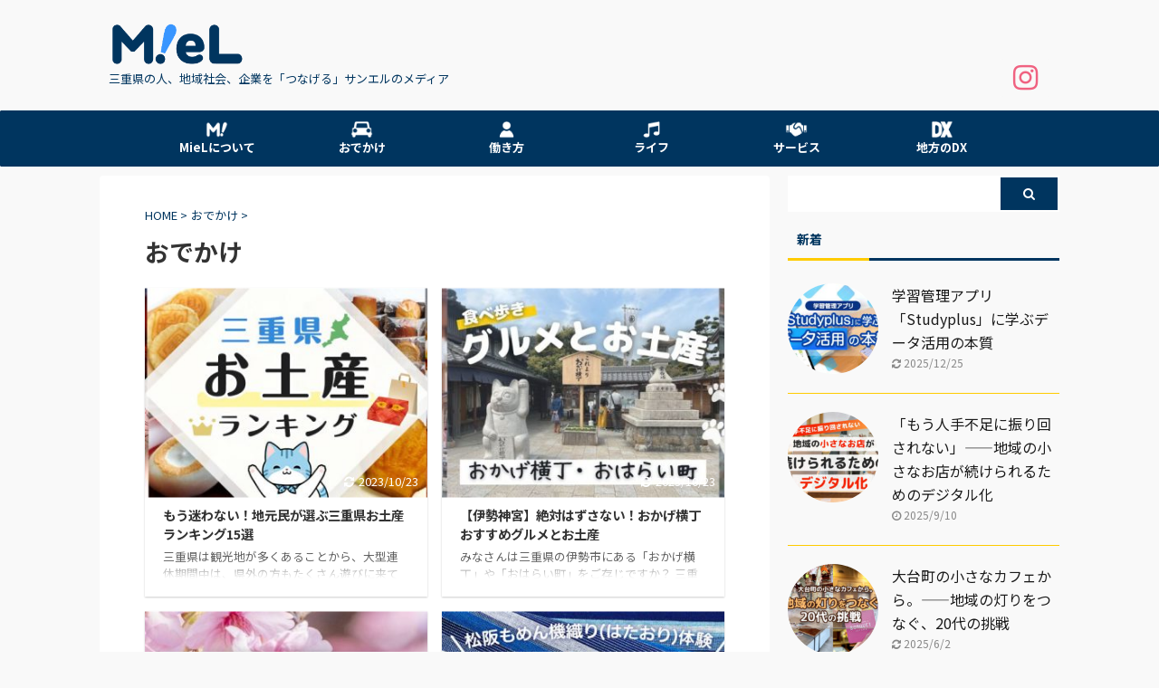

--- FILE ---
content_type: text/html; charset=UTF-8
request_url: https://blog.sunl.jp/category/local/page/3/
body_size: 29048
content:
<!DOCTYPE html>
<!--[if lt IE 7]>
<html class="ie6" lang="ja"> <![endif]-->
<!--[if IE 7]>
<html class="i7" lang="ja"> <![endif]-->
<!--[if IE 8]>
<html class="ie" lang="ja"> <![endif]-->
<!--[if gt IE 8]><!-->
<html lang="ja" class="s-navi-search-overlay  toc-style-default">
	<!--<![endif]-->
	<head prefix="og: http://ogp.me/ns# fb: http://ogp.me/ns/fb# article: http://ogp.me/ns/article#">
		<meta charset="UTF-8" >
		<meta name="viewport" content="width=device-width,initial-scale=1.0,user-scalable=no,viewport-fit=cover">
		<meta name="format-detection" content="telephone=no" >
		<meta name="referrer" content="no-referrer-when-downgrade"/>

					<meta name="robots" content="noindex,follow">
		
		<link rel="alternate" type="application/rss+xml" title="MieL RSS Feed" href="https://blog.sunl.jp/feed/" />
		<link rel="pingback" href="https://blog.sunl.jp/xmlrpc.php" >
		<!--[if lt IE 9]>
		<script src="https://blog.sunl.jp/wp-content/themes/affinger5/js/html5shiv.js"></script>
		<![endif]-->
				<meta name='robots' content='max-image-preview:large' />

<!-- Google Tag Manager for WordPress by gtm4wp.com -->
<script data-cfasync="false" data-pagespeed-no-defer>
	var gtm4wp_datalayer_name = "dataLayer";
	var dataLayer = dataLayer || [];
</script>
<!-- End Google Tag Manager for WordPress by gtm4wp.com --><title>おでかけ - MieL - 3ページ</title>
<link rel='dns-prefetch' href='//ajax.googleapis.com' />
<style id='wp-img-auto-sizes-contain-inline-css' type='text/css'>
img:is([sizes=auto i],[sizes^="auto," i]){contain-intrinsic-size:3000px 1500px}
/*# sourceURL=wp-img-auto-sizes-contain-inline-css */
</style>
<link rel='stylesheet' id='sbi_styles-css' href='https://blog.sunl.jp/wp-content/plugins/instagram-feed/css/sbi-styles.min.css?ver=6.10.0' type='text/css' media='all' />
<style id='wp-emoji-styles-inline-css' type='text/css'>

	img.wp-smiley, img.emoji {
		display: inline !important;
		border: none !important;
		box-shadow: none !important;
		height: 1em !important;
		width: 1em !important;
		margin: 0 0.07em !important;
		vertical-align: -0.1em !important;
		background: none !important;
		padding: 0 !important;
	}
/*# sourceURL=wp-emoji-styles-inline-css */
</style>
<style id='wp-block-library-inline-css' type='text/css'>
:root{--wp-block-synced-color:#7a00df;--wp-block-synced-color--rgb:122,0,223;--wp-bound-block-color:var(--wp-block-synced-color);--wp-editor-canvas-background:#ddd;--wp-admin-theme-color:#007cba;--wp-admin-theme-color--rgb:0,124,186;--wp-admin-theme-color-darker-10:#006ba1;--wp-admin-theme-color-darker-10--rgb:0,107,160.5;--wp-admin-theme-color-darker-20:#005a87;--wp-admin-theme-color-darker-20--rgb:0,90,135;--wp-admin-border-width-focus:2px}@media (min-resolution:192dpi){:root{--wp-admin-border-width-focus:1.5px}}.wp-element-button{cursor:pointer}:root .has-very-light-gray-background-color{background-color:#eee}:root .has-very-dark-gray-background-color{background-color:#313131}:root .has-very-light-gray-color{color:#eee}:root .has-very-dark-gray-color{color:#313131}:root .has-vivid-green-cyan-to-vivid-cyan-blue-gradient-background{background:linear-gradient(135deg,#00d084,#0693e3)}:root .has-purple-crush-gradient-background{background:linear-gradient(135deg,#34e2e4,#4721fb 50%,#ab1dfe)}:root .has-hazy-dawn-gradient-background{background:linear-gradient(135deg,#faaca8,#dad0ec)}:root .has-subdued-olive-gradient-background{background:linear-gradient(135deg,#fafae1,#67a671)}:root .has-atomic-cream-gradient-background{background:linear-gradient(135deg,#fdd79a,#004a59)}:root .has-nightshade-gradient-background{background:linear-gradient(135deg,#330968,#31cdcf)}:root .has-midnight-gradient-background{background:linear-gradient(135deg,#020381,#2874fc)}:root{--wp--preset--font-size--normal:16px;--wp--preset--font-size--huge:42px}.has-regular-font-size{font-size:1em}.has-larger-font-size{font-size:2.625em}.has-normal-font-size{font-size:var(--wp--preset--font-size--normal)}.has-huge-font-size{font-size:var(--wp--preset--font-size--huge)}.has-text-align-center{text-align:center}.has-text-align-left{text-align:left}.has-text-align-right{text-align:right}.has-fit-text{white-space:nowrap!important}#end-resizable-editor-section{display:none}.aligncenter{clear:both}.items-justified-left{justify-content:flex-start}.items-justified-center{justify-content:center}.items-justified-right{justify-content:flex-end}.items-justified-space-between{justify-content:space-between}.screen-reader-text{border:0;clip-path:inset(50%);height:1px;margin:-1px;overflow:hidden;padding:0;position:absolute;width:1px;word-wrap:normal!important}.screen-reader-text:focus{background-color:#ddd;clip-path:none;color:#444;display:block;font-size:1em;height:auto;left:5px;line-height:normal;padding:15px 23px 14px;text-decoration:none;top:5px;width:auto;z-index:100000}html :where(.has-border-color){border-style:solid}html :where([style*=border-top-color]){border-top-style:solid}html :where([style*=border-right-color]){border-right-style:solid}html :where([style*=border-bottom-color]){border-bottom-style:solid}html :where([style*=border-left-color]){border-left-style:solid}html :where([style*=border-width]){border-style:solid}html :where([style*=border-top-width]){border-top-style:solid}html :where([style*=border-right-width]){border-right-style:solid}html :where([style*=border-bottom-width]){border-bottom-style:solid}html :where([style*=border-left-width]){border-left-style:solid}html :where(img[class*=wp-image-]){height:auto;max-width:100%}:where(figure){margin:0 0 1em}html :where(.is-position-sticky){--wp-admin--admin-bar--position-offset:var(--wp-admin--admin-bar--height,0px)}@media screen and (max-width:600px){html :where(.is-position-sticky){--wp-admin--admin-bar--position-offset:0px}}

/*# sourceURL=wp-block-library-inline-css */
</style><style id='global-styles-inline-css' type='text/css'>
:root{--wp--preset--aspect-ratio--square: 1;--wp--preset--aspect-ratio--4-3: 4/3;--wp--preset--aspect-ratio--3-4: 3/4;--wp--preset--aspect-ratio--3-2: 3/2;--wp--preset--aspect-ratio--2-3: 2/3;--wp--preset--aspect-ratio--16-9: 16/9;--wp--preset--aspect-ratio--9-16: 9/16;--wp--preset--color--black: #000000;--wp--preset--color--cyan-bluish-gray: #abb8c3;--wp--preset--color--white: #ffffff;--wp--preset--color--pale-pink: #f78da7;--wp--preset--color--vivid-red: #cf2e2e;--wp--preset--color--luminous-vivid-orange: #ff6900;--wp--preset--color--luminous-vivid-amber: #fcb900;--wp--preset--color--light-green-cyan: #7bdcb5;--wp--preset--color--vivid-green-cyan: #00d084;--wp--preset--color--pale-cyan-blue: #8ed1fc;--wp--preset--color--vivid-cyan-blue: #0693e3;--wp--preset--color--vivid-purple: #9b51e0;--wp--preset--color--soft-red: #e6514c;--wp--preset--color--light-grayish-red: #fdebee;--wp--preset--color--vivid-yellow: #ffc107;--wp--preset--color--very-pale-yellow: #fffde7;--wp--preset--color--very-light-gray: #fafafa;--wp--preset--color--very-dark-gray: #313131;--wp--preset--color--original-color-a: #43a047;--wp--preset--color--original-color-b: #795548;--wp--preset--color--original-color-c: #ec407a;--wp--preset--color--original-color-d: #9e9d24;--wp--preset--gradient--vivid-cyan-blue-to-vivid-purple: linear-gradient(135deg,rgb(6,147,227) 0%,rgb(155,81,224) 100%);--wp--preset--gradient--light-green-cyan-to-vivid-green-cyan: linear-gradient(135deg,rgb(122,220,180) 0%,rgb(0,208,130) 100%);--wp--preset--gradient--luminous-vivid-amber-to-luminous-vivid-orange: linear-gradient(135deg,rgb(252,185,0) 0%,rgb(255,105,0) 100%);--wp--preset--gradient--luminous-vivid-orange-to-vivid-red: linear-gradient(135deg,rgb(255,105,0) 0%,rgb(207,46,46) 100%);--wp--preset--gradient--very-light-gray-to-cyan-bluish-gray: linear-gradient(135deg,rgb(238,238,238) 0%,rgb(169,184,195) 100%);--wp--preset--gradient--cool-to-warm-spectrum: linear-gradient(135deg,rgb(74,234,220) 0%,rgb(151,120,209) 20%,rgb(207,42,186) 40%,rgb(238,44,130) 60%,rgb(251,105,98) 80%,rgb(254,248,76) 100%);--wp--preset--gradient--blush-light-purple: linear-gradient(135deg,rgb(255,206,236) 0%,rgb(152,150,240) 100%);--wp--preset--gradient--blush-bordeaux: linear-gradient(135deg,rgb(254,205,165) 0%,rgb(254,45,45) 50%,rgb(107,0,62) 100%);--wp--preset--gradient--luminous-dusk: linear-gradient(135deg,rgb(255,203,112) 0%,rgb(199,81,192) 50%,rgb(65,88,208) 100%);--wp--preset--gradient--pale-ocean: linear-gradient(135deg,rgb(255,245,203) 0%,rgb(182,227,212) 50%,rgb(51,167,181) 100%);--wp--preset--gradient--electric-grass: linear-gradient(135deg,rgb(202,248,128) 0%,rgb(113,206,126) 100%);--wp--preset--gradient--midnight: linear-gradient(135deg,rgb(2,3,129) 0%,rgb(40,116,252) 100%);--wp--preset--font-size--small: 13px;--wp--preset--font-size--medium: 20px;--wp--preset--font-size--large: 36px;--wp--preset--font-size--x-large: 42px;--wp--preset--spacing--20: 0.44rem;--wp--preset--spacing--30: 0.67rem;--wp--preset--spacing--40: 1rem;--wp--preset--spacing--50: 1.5rem;--wp--preset--spacing--60: 2.25rem;--wp--preset--spacing--70: 3.38rem;--wp--preset--spacing--80: 5.06rem;--wp--preset--shadow--natural: 6px 6px 9px rgba(0, 0, 0, 0.2);--wp--preset--shadow--deep: 12px 12px 50px rgba(0, 0, 0, 0.4);--wp--preset--shadow--sharp: 6px 6px 0px rgba(0, 0, 0, 0.2);--wp--preset--shadow--outlined: 6px 6px 0px -3px rgb(255, 255, 255), 6px 6px rgb(0, 0, 0);--wp--preset--shadow--crisp: 6px 6px 0px rgb(0, 0, 0);}:where(.is-layout-flex){gap: 0.5em;}:where(.is-layout-grid){gap: 0.5em;}body .is-layout-flex{display: flex;}.is-layout-flex{flex-wrap: wrap;align-items: center;}.is-layout-flex > :is(*, div){margin: 0;}body .is-layout-grid{display: grid;}.is-layout-grid > :is(*, div){margin: 0;}:where(.wp-block-columns.is-layout-flex){gap: 2em;}:where(.wp-block-columns.is-layout-grid){gap: 2em;}:where(.wp-block-post-template.is-layout-flex){gap: 1.25em;}:where(.wp-block-post-template.is-layout-grid){gap: 1.25em;}.has-black-color{color: var(--wp--preset--color--black) !important;}.has-cyan-bluish-gray-color{color: var(--wp--preset--color--cyan-bluish-gray) !important;}.has-white-color{color: var(--wp--preset--color--white) !important;}.has-pale-pink-color{color: var(--wp--preset--color--pale-pink) !important;}.has-vivid-red-color{color: var(--wp--preset--color--vivid-red) !important;}.has-luminous-vivid-orange-color{color: var(--wp--preset--color--luminous-vivid-orange) !important;}.has-luminous-vivid-amber-color{color: var(--wp--preset--color--luminous-vivid-amber) !important;}.has-light-green-cyan-color{color: var(--wp--preset--color--light-green-cyan) !important;}.has-vivid-green-cyan-color{color: var(--wp--preset--color--vivid-green-cyan) !important;}.has-pale-cyan-blue-color{color: var(--wp--preset--color--pale-cyan-blue) !important;}.has-vivid-cyan-blue-color{color: var(--wp--preset--color--vivid-cyan-blue) !important;}.has-vivid-purple-color{color: var(--wp--preset--color--vivid-purple) !important;}.has-black-background-color{background-color: var(--wp--preset--color--black) !important;}.has-cyan-bluish-gray-background-color{background-color: var(--wp--preset--color--cyan-bluish-gray) !important;}.has-white-background-color{background-color: var(--wp--preset--color--white) !important;}.has-pale-pink-background-color{background-color: var(--wp--preset--color--pale-pink) !important;}.has-vivid-red-background-color{background-color: var(--wp--preset--color--vivid-red) !important;}.has-luminous-vivid-orange-background-color{background-color: var(--wp--preset--color--luminous-vivid-orange) !important;}.has-luminous-vivid-amber-background-color{background-color: var(--wp--preset--color--luminous-vivid-amber) !important;}.has-light-green-cyan-background-color{background-color: var(--wp--preset--color--light-green-cyan) !important;}.has-vivid-green-cyan-background-color{background-color: var(--wp--preset--color--vivid-green-cyan) !important;}.has-pale-cyan-blue-background-color{background-color: var(--wp--preset--color--pale-cyan-blue) !important;}.has-vivid-cyan-blue-background-color{background-color: var(--wp--preset--color--vivid-cyan-blue) !important;}.has-vivid-purple-background-color{background-color: var(--wp--preset--color--vivid-purple) !important;}.has-black-border-color{border-color: var(--wp--preset--color--black) !important;}.has-cyan-bluish-gray-border-color{border-color: var(--wp--preset--color--cyan-bluish-gray) !important;}.has-white-border-color{border-color: var(--wp--preset--color--white) !important;}.has-pale-pink-border-color{border-color: var(--wp--preset--color--pale-pink) !important;}.has-vivid-red-border-color{border-color: var(--wp--preset--color--vivid-red) !important;}.has-luminous-vivid-orange-border-color{border-color: var(--wp--preset--color--luminous-vivid-orange) !important;}.has-luminous-vivid-amber-border-color{border-color: var(--wp--preset--color--luminous-vivid-amber) !important;}.has-light-green-cyan-border-color{border-color: var(--wp--preset--color--light-green-cyan) !important;}.has-vivid-green-cyan-border-color{border-color: var(--wp--preset--color--vivid-green-cyan) !important;}.has-pale-cyan-blue-border-color{border-color: var(--wp--preset--color--pale-cyan-blue) !important;}.has-vivid-cyan-blue-border-color{border-color: var(--wp--preset--color--vivid-cyan-blue) !important;}.has-vivid-purple-border-color{border-color: var(--wp--preset--color--vivid-purple) !important;}.has-vivid-cyan-blue-to-vivid-purple-gradient-background{background: var(--wp--preset--gradient--vivid-cyan-blue-to-vivid-purple) !important;}.has-light-green-cyan-to-vivid-green-cyan-gradient-background{background: var(--wp--preset--gradient--light-green-cyan-to-vivid-green-cyan) !important;}.has-luminous-vivid-amber-to-luminous-vivid-orange-gradient-background{background: var(--wp--preset--gradient--luminous-vivid-amber-to-luminous-vivid-orange) !important;}.has-luminous-vivid-orange-to-vivid-red-gradient-background{background: var(--wp--preset--gradient--luminous-vivid-orange-to-vivid-red) !important;}.has-very-light-gray-to-cyan-bluish-gray-gradient-background{background: var(--wp--preset--gradient--very-light-gray-to-cyan-bluish-gray) !important;}.has-cool-to-warm-spectrum-gradient-background{background: var(--wp--preset--gradient--cool-to-warm-spectrum) !important;}.has-blush-light-purple-gradient-background{background: var(--wp--preset--gradient--blush-light-purple) !important;}.has-blush-bordeaux-gradient-background{background: var(--wp--preset--gradient--blush-bordeaux) !important;}.has-luminous-dusk-gradient-background{background: var(--wp--preset--gradient--luminous-dusk) !important;}.has-pale-ocean-gradient-background{background: var(--wp--preset--gradient--pale-ocean) !important;}.has-electric-grass-gradient-background{background: var(--wp--preset--gradient--electric-grass) !important;}.has-midnight-gradient-background{background: var(--wp--preset--gradient--midnight) !important;}.has-small-font-size{font-size: var(--wp--preset--font-size--small) !important;}.has-medium-font-size{font-size: var(--wp--preset--font-size--medium) !important;}.has-large-font-size{font-size: var(--wp--preset--font-size--large) !important;}.has-x-large-font-size{font-size: var(--wp--preset--font-size--x-large) !important;}
/*# sourceURL=global-styles-inline-css */
</style>

<style id='classic-theme-styles-inline-css' type='text/css'>
/*! This file is auto-generated */
.wp-block-button__link{color:#fff;background-color:#32373c;border-radius:9999px;box-shadow:none;text-decoration:none;padding:calc(.667em + 2px) calc(1.333em + 2px);font-size:1.125em}.wp-block-file__button{background:#32373c;color:#fff;text-decoration:none}
/*# sourceURL=/wp-includes/css/classic-themes.min.css */
</style>
<link rel='stylesheet' id='st-kaiwa-style-css' href='https://blog.sunl.jp/wp-content/plugins/st-kaiwa/assets/css/style.php?ver=20170626' type='text/css' media='all' />
<link rel='stylesheet' id='normalize-css' href='https://blog.sunl.jp/wp-content/themes/affinger5/css/normalize.css?ver=1.5.9' type='text/css' media='all' />
<link rel='stylesheet' id='font-awesome-css' href='https://blog.sunl.jp/wp-content/themes/affinger5/css/fontawesome/css/font-awesome.min.css?ver=4.7.0' type='text/css' media='all' />
<link rel='stylesheet' id='font-awesome-animation-css' href='https://blog.sunl.jp/wp-content/themes/affinger5/css/fontawesome/css/font-awesome-animation.min.css?ver=6.9' type='text/css' media='all' />
<link rel='stylesheet' id='st_svg-css' href='https://blog.sunl.jp/wp-content/themes/affinger5/st_svg/style.css?ver=6.9' type='text/css' media='all' />
<link rel='stylesheet' id='slick-css' href='https://blog.sunl.jp/wp-content/themes/affinger5/vendor/slick/slick.css?ver=1.8.0' type='text/css' media='all' />
<link rel='stylesheet' id='slick-theme-css' href='https://blog.sunl.jp/wp-content/themes/affinger5/vendor/slick/slick-theme.css?ver=1.8.0' type='text/css' media='all' />
<link rel='stylesheet' id='fonts-googleapis-notosansjp-css' href='//fonts.googleapis.com/css?family=Noto+Sans+JP%3A400%2C700&#038;display=swap&#038;subset=japanese&#038;ver=6.9' type='text/css' media='all' />
<link rel='stylesheet' id='style-css' href='https://blog.sunl.jp/wp-content/themes/affinger5/style.css?ver=6.9' type='text/css' media='all' />
<link rel='stylesheet' id='child-style-css' href='https://blog.sunl.jp/wp-content/themes/affinger5-child/style.css?ver=6.9' type='text/css' media='all' />
<link rel='stylesheet' id='single-css' href='https://blog.sunl.jp/wp-content/themes/affinger5/st-rankcss.php' type='text/css' media='all' />
<link rel='stylesheet' id='hcb-style-css' href='https://blog.sunl.jp/wp-content/plugins/highlighting-code-block/build/css/hcb--light.css?ver=2.0.1' type='text/css' media='all' />
<style id='hcb-style-inline-css' type='text/css'>
:root{--hcb--fz--base: 14px}:root{--hcb--fz--mobile: 13px}:root{--hcb--ff:Menlo, Consolas, "Hiragino Kaku Gothic ProN", "Hiragino Sans", Meiryo, sans-serif;}
/*# sourceURL=hcb-style-inline-css */
</style>
<link rel='stylesheet' id='st-themecss-css' href='https://blog.sunl.jp/wp-content/themes/affinger5/st-themecss-loader.php?ver=6.9' type='text/css' media='all' />
<script type="text/javascript" src="//ajax.googleapis.com/ajax/libs/jquery/1.11.3/jquery.min.js?ver=1.11.3" id="jquery-js"></script>
<link rel="https://api.w.org/" href="https://blog.sunl.jp/wp-json/" /><link rel="alternate" title="JSON" type="application/json" href="https://blog.sunl.jp/wp-json/wp/v2/categories/47" />
<!-- Google Tag Manager for WordPress by gtm4wp.com -->
<!-- GTM Container placement set to footer -->
<script data-cfasync="false" data-pagespeed-no-defer type="text/javascript">
	var dataLayer_content = {"pagePostType":"post","pagePostType2":"category-post","pageCategory":["local"]};
	dataLayer.push( dataLayer_content );
</script>
<script data-cfasync="false" data-pagespeed-no-defer type="text/javascript">
(function(w,d,s,l,i){w[l]=w[l]||[];w[l].push({'gtm.start':
new Date().getTime(),event:'gtm.js'});var f=d.getElementsByTagName(s)[0],
j=d.createElement(s),dl=l!='dataLayer'?'&l='+l:'';j.async=true;j.src=
'//www.googletagmanager.com/gtm.js?id='+i+dl;f.parentNode.insertBefore(j,f);
})(window,document,'script','dataLayer','GTM-WLRRBTN');
</script>
<!-- End Google Tag Manager for WordPress by gtm4wp.com --><meta name="thumbnail" content="http://blog.sunl.jp/wp-content/uploads/2021/01/Instagram-logo-1024x537.png">
<link rel="prev" href="https://blog.sunl.jp/category/local/page/2/" />
<link rel="next" href="https://blog.sunl.jp/category/local/page/4/" />
<meta name="google-site-verification" content="EXxwQbEZqw0HI1P3rTQjHXwPUSXo65ZRBOxlnIvxhJA" />
<style type="text/css" id="custom-background-css">
body.custom-background { background-color: #f9f9f9; }
</style>
	<link rel="icon" href="https://blog.sunl.jp/wp-content/uploads/2021/01/cropped-favicon3-32x32.png" sizes="32x32" />
<link rel="icon" href="https://blog.sunl.jp/wp-content/uploads/2021/01/cropped-favicon3-192x192.png" sizes="192x192" />
<link rel="apple-touch-icon" href="https://blog.sunl.jp/wp-content/uploads/2021/01/cropped-favicon3-180x180.png" />
<meta name="msapplication-TileImage" content="https://blog.sunl.jp/wp-content/uploads/2021/01/cropped-favicon3-270x270.png" />
		<style type="text/css" id="wp-custom-css">
			/* 20210112 pタグのmargin調整 */
.post p {
	margin-bottom: 40px;
}
/*フッターロゴ画像のサイズ*/
.footerlogo img {
max-width: 140px !important;
height:auto;
}

/*ヘッダーロゴ画像のサイズ*/
.sitename img {
max-width: 150px !important;
height:auto;
}

/*ヘッダーSNSアイコンの位置調整*/
.smanone {
	margin-top: 55px;
	}
.iconsns {
	list-style-type: none;
	}
.iconsns li {
	display: inline-block;
	width: 35px;
	}
/*ヘッダーSNSアイコンのスマホ用位置調整*/
.spiconsns {
	list-style-type: none;
	margin-left: 10px; 
	}
.spiconsns li {
	display: inline-block;
	width: 40px;
	}


/* ボタン全体 */
.flowbtn11{
font-family:'Verdana',sans-serif;	
border-radius:4px;
position:relative;
display:inline-block;
width:90%;
font-size:20px;
color:#fff!important;
text-decoration:none;
margin-bottom:5px;
}
/* Twitter */
.fl_tw1{
background:#55acee;
}
/* Instagramアイコン位置 */
.insta_btn11 .fa-instagram{
position:relative;
z-index:1;	
}
/* Instagram紫グラデ背景色 */
.insta_btn11{
background:-webkit-linear-gradient(135deg, #427eff 0%, #f13f79 70%) no-repeat;
background:linear-gradient(135deg, #427eff 0%, #f13f79 70%) no-repeat;
overflow:hidden;
}
/* Instagramオレンジグラデ背景色 */
.insta_btn11:before{
content: '';
position:absolute;
top:17px;
left:-75px;
width:100%;
height:100%;
background:-webkit-radial-gradient(#ffdb2c 5%, rgba(255, 105, 34, 0.65) 45%, rgba(255, 88, 96, 0) 80%);
background:radial-gradient(#ffdb2c 5%, rgba(255, 105, 34, 0.65) 55%, rgba(255, 88, 96, 0) 80%);
}
/* Facebook */
.fl_fb1{
background:#3b5998;
}
/* Feedly */
.fl_fd1{
background:#6cc655;
}
/* Pocket */
.fl_pk1{
background:#ef3f56;
}
/* はてブ */
.fl_hb1{
background:#1ba5dc;
}
/* YouTube */
.fl_yu1{
background:#fc0d1c;
}
/* LINE */
.fl_li1{
background:#00c300;
}
/* お問い合わせメール */
.fl_ma1{
background:#f3981d;
}
/* プロフィール */
.fl_pf11{
background:#555;
}
/* アイコンボタンホバー時 */
.flowbtn11:hover span{
-webkit-transform: rotateX(360deg);
-ms-transform: rotateX(360deg);
transform: rotateX(360deg);
text-decoration:none;
}
/* ボタン内テキスト調整 */
.flowbtn11 span{
font-size:14px;	
position:relative;
left:8px;
bottom:2px;
transition:.6s;	
display:inline-block;	
}
/* ulタグの内側余白を０にする */
ul.snsbtniti2{
padding:0!important;
}
/* アイコンボタンの位置調整 */
.snsbtniti2{
display:flex;
flex-flow:row wrap;
}
/* アイコンボタン同士の余白調整 */
.snsbtniti2 li{
flex:0 0 48%;
text-align:center!important;
}

#st-header img {
    width: auto;
    height: 100%;
}

/*マウスオーバーで画像をポップアップ*/
.image_mouseover_1 {
overflow: visible;
width: 100%;
height: 100%;
}
.image_mouseover_1 img {
display: block;
transition-duration: 0.2s;
}
.image_mouseover_1 img:hover {
transform: scale(3.5,3.5) translate(0px, -20px);
transition-duration: 0.2s;
transition-delay: 0.2s;
}

/* マーカー定義 ※scriptは記事上部共通設定に記載 */
.marker-move-red{
	font-weight: bold;
  background-image: linear-gradient(
    90deg,rgb(255, 165, 194) 90%,transparent /*好きな色*/
  );
  background-repeat:no-repeat;
  background-size:200% 30%; /*2つ目の値でマーカーの太さを変える*/
  background-position:0% bottom;
  animation: marker 3s ease 0s; /*マーカーを引く速度*/
}
.marker-move-blue{
	font-weight: bold;
  background-image: linear-gradient(
    90deg,rgb(102, 204, 253) 90%,transparent /*好きな色*/
  );
  background-repeat:no-repeat;
  background-size:200% 30%; /*2つ目の値でマーカーの太さを変える*/
  background-position:0% bottom;
  animation: marker 3s ease 0s; /*マーカーを引く速度*/
}
.marker-move-yellow{
	font-weight: bold;
  background-image: linear-gradient(
    90deg,rgb(255, 255, 102) 90%,transparent /*好きな色*/
  );
  background-repeat:no-repeat;
  background-size:200% 30%; /*2つ目の値でマーカーの太さを変える*/
  background-position:0% bottom;
  animation: marker 3s ease 0s; /*マーカーを引く速度*/
}

@keyframes marker{
  0%{
    background-position:right -100% bottom;
  }
  100%{
    background-position:0% bottom;
  }
}

/*sns紹介パーツここから*/
.olg-snsbox {
  padding: 20px;
  background-color: #fafafa;
  border: solid 1px #ccc;
  margin-bottom: 20px;
}
.olg-snsbox p {
  line-height: 0;
  margin-bottom: 0;
}
.olg-snsbox .olg-snsbox-wrap1 {
  display: block;
  font-size: 15px;
  line-height: 27px;
}
.olg-snsbox .olg-snsbox-wrap1 div img {
  float: left;
  width: 102.56px;
  height: 102.56px;
}
.olg-snsbox .olg-snsbox-wrap2 {
  display: flex;
  justify-content: flex-start;
  flex-direction: row;
  flex-wrap: wrap;
  font-size: 15px;
  margin-bottom: 30px;
  margin-top: 10px;
}
.olg-snsbox .olg-snsbox-wrap2 div {
  display: flex;
  flex-direction: row;
  margin-bottom: 10px;
}
.olg-snsbox .olg-snsbox-wrap2 .olg-snsbox-instagram,
.olg-snsbox .olg-snsbox-wrap2 .olg-snsbox-twitter,
.olg-snsbox .olg-snsbox-wrap2 .olg-snsbox-facebook {
  margin-right: 8px;
}
.olg-snsbox .olg-snsbox-wrap2 a {
  margin-right: 16px;
}
.olg-snsbox .olg-snsbox-wrap2 .olg-snsbox-instagram {
  color: #f06281;
  font-size: 24px;
}
.olg-snsbox .olg-snsbox-wrap2 .olg-snsbox-twitter {
  color: #45a1cf;
  font-size: 24px;
}
.olg-snsbox .olg-snsbox-wrap2 .olg-snsbox-facebook {
  color: #fff;
  font-size: 18px;
  padding: 7px 6.5px 0px 5.5px;
  position: relative;
  z-index: 0;
}
.olg-snsbox .olg-snsbox-wrap2 .olg-snsbox-facebook:after {
  position: absolute;
  left: 0px;
  top: 2px;
  content: "";
  background-color: #183153;
  width: 21px;
  height: 21px;
  border-radius: 50%;
  z-index: -1;
}
 .olg-snsbox-info {
   font-size: 13px;
 }
 @media only screen and (max-width: 959px) {
   .olg-snsbox .olg-snsbox-wrap1 {
     display: block;
     font-size: 18px;
   }
  .olg-snsbox .olg-snsbox-wrap1 div img {
    float:left;
    margin-right:10px;
    margin-bottom:4px;
    width:102.56px;
    height:102.56px;
  }
 }
 /*sns紹介パーツここまで*/

/* quicktag用snsパーツここから */
.olg-snslink-wrap  {
  display: flex;
  justify-content: flex-start;
  flex-direction: row;
  flex-wrap: wrap;
  font-size: 15px;
	line-height: 21px;
}
.olg-snslink-wrap  div {
  display: flex;
  flex-direction: row;
	margin-top: 2px;
	margin-bottom: 2px;
}
.olg-snslink-wrap .olg-snslink-instagram,
.olg-snslink-wrap .olg-snslink-twitter,
.olg-snslink-wrap .olg-snslink-facebook {
  margin-right: 8px;
}
.olg-snslink-wrap a {
  margin-right: 16px;
}
.olg-snslink-wrap .olg-snslink-instagram {
  color: #f06281;
  font-size: 24px;
}
.olg-snslink-wrap .olg-snslink-twitter {
  color: #45a1cf;
  font-size: 24px;
}
.olg-snslink-wrap .olg-snslink-facebook {
  color: #fff;
  font-size: 18px;
  padding: 7px 6.5px 0px 5.5px;
  position: relative;
  z-index: 0;
}
.olg-snslink-wrap .olg-snslink-facebook:after {
  position: absolute;
  left: 0px;
  top: 2px;
  content: "";
  background-color: #183153;
  width: 21px;
  height: 21px;
  border-radius: 50%;
  z-index: -1;
}
 /* quicktag用snsパーツここまで */

/* キーデザイン用パーツここから */
.olg-gbbox {
  display: inline-block;
  background-color: #f3f3f3;
  line-height: 32px;
  padding: 0 10px 0 10px;
  border-radius: 4px;
  border-bottom: 3px solid #bdbdbd;
  border-top: 3px solid #fff;
  font-weight: bold;
}
.olg-gbbox i {
  margin-right: 6px;
}
/* キーデザイン用パーツここまで */


/* メニューにアイコンを表示する 959pxタブレット　599pxスマホ */
.widget_sidemenu_widget .olg-menu-img {
  height:20px !important;
  padding:0px 6px 0px 0px;
}
.widget_sidemenu_widget .olg-menu-br {
  display:none;
}
@media screen and (min-width: 960px) {
  .olg-menu-img {
    height:40px !important;
    padding:10px 0px 10px 0px;
  }
  header .smanone ul.menu li a {
    height: 60px !important;
    line-height: 0px !important;
  }
  header .smanone ul.menu li {
    height: 60px !important;
  }
}
@media screen and (max-width: 959px) {
  .olg-menu-img {
    height:28px !important;
    padding:0px 6px 0px 0px;
  }
  .olg-menu-br {
    display:none;
  }
}
@media screen and (max-width: 599px) {
  .olg-menu-img {
    height:20px !important;
    padding:0px 6px 0px 0px;
  }
  .olg-menu-br {
    display:none;
  }
}
/* メニューにアイコンを表示するここまで */
		</style>
							<!-- OGP -->
	
						<meta name="twitter:card" content="summary_large_image">
				<meta name="twitter:site" content="@miel_sunl">
		<meta name="twitter:title" content="MieL">
		<meta name="twitter:description" content="三重県の人、地域社会、企業を「つなげる」サンエルのメディア">
		<meta name="twitter:image" content="http://blog.sunl.jp/wp-content/uploads/2021/01/Instagram-logo-1024x537.png">
		<!-- /OGP -->
		


<script>
	jQuery(function(){
		jQuery('.st-btn-open').click(function(){
			jQuery(this).next('.st-slidebox').stop(true, true).slideToggle();
			jQuery(this).addClass('st-btn-open-click');
		});
	});
</script>


<script>
	jQuery(function(){
		jQuery("#toc_container:not(:has(ul ul))").addClass("only-toc");
		jQuery(".st-ac-box ul:has(.cat-item)").each(function(){
			jQuery(this).addClass("st-ac-cat");
		});
	});
</script>

<script>
	jQuery(function(){
							jQuery( '.post h5:not(.st-css-no):not(.st-matome):not(.rankh5):not(.point):not(.st-cardbox-t):not(.popular-t):not(.kanren-t):not(.popular-t):not(.post-card-title)' ).wrap( '<div class="st-h5husen-shadow"></div>' );
			jQuery( '.h5modoki' ).wrap( '<div class="st-h5husen-shadow"></div>' );
				jQuery('.st-star').parent('.rankh4').css('padding-bottom','5px'); // スターがある場合のランキング見出し調整
	});
</script>


			</head>
	<body class="archive paged category category-local category-47 custom-background paged-3 category-paged-3 wp-theme-affinger5 wp-child-theme-affinger5-child not-front-page" >				<div id="st-ami">
				<div id="wrapper" class="">
				<div id="wrapper-in">
					<header id="">
						<div id="headbox-bg">
							<div id="headbox">

								<nav id="s-navi" class="pcnone" data-st-nav data-st-nav-type="normal">
		<dl class="acordion is-active" data-st-nav-primary>
			<dt class="trigger">
				<p class="acordion_button"><span class="op op-menu has-text"><i class="fa st-svg-menu"></i></span></p>

				
				
							<!-- 追加メニュー -->
							
							<!-- 追加メニュー2 -->
							
							</dt>

			<dd class="acordion_tree">
				<div class="acordion_tree_content">

											<div class="st-ac-box">
							<div id="search-3" class="st-widgets-box ac-widgets-top widget_search"><div id="search" class="search-custom-d">
	<form method="get" id="searchform" action="https://blog.sunl.jp/">
		<label class="hidden" for="s">
					</label>
		<input type="text" placeholder="" value="" name="s" id="s" />
		<input type="submit" value="&#xf002;" class="fa" id="searchsubmit" />
	</form>
</div>
<!-- /stinger --> 
</div>						</div>
					

												<div class="menu-menu-container"><ul id="menu-menu" class="menu"><li id="menu-item-8690" class="menu-item menu-item-type-taxonomy menu-item-object-category menu-item-8690"><a href="https://blog.sunl.jp/category/miel/"><span class="menu-item-label"><img src="http://blog.sunl.jp/wp-content/uploads/2023/04/m-ico01.png" class="olg-menu-img"><span class="olg-menu-br"><br></span>MieLについて</span></a></li>
<li id="menu-item-8680" class="menu-item menu-item-type-taxonomy menu-item-object-category current-menu-item menu-item-8680"><a href="https://blog.sunl.jp/category/local/" aria-current="page"><span class="menu-item-label"><img src="http://blog.sunl.jp/wp-content/uploads/2023/04/m-ico02.png" class="olg-menu-img"><span class="olg-menu-br"><br></span>おでかけ</span></a></li>
<li id="menu-item-8681" class="menu-item menu-item-type-taxonomy menu-item-object-category menu-item-8681"><a href="https://blog.sunl.jp/category/job/"><span class="menu-item-label"><img src="http://blog.sunl.jp/wp-content/uploads/2023/04/m-ico03.png" class="olg-menu-img"><span class="olg-menu-br"><br></span>働き方</span></a></li>
<li id="menu-item-8682" class="menu-item menu-item-type-taxonomy menu-item-object-category menu-item-8682"><a href="https://blog.sunl.jp/category/life/"><span class="menu-item-label"><img src="http://blog.sunl.jp/wp-content/uploads/2023/04/m-ico04.png" class="olg-menu-img"><span class="olg-menu-br"><br></span>ライフ</span></a></li>
<li id="menu-item-8683" class="menu-item menu-item-type-taxonomy menu-item-object-category menu-item-8683"><a href="https://blog.sunl.jp/category/service/"><span class="menu-item-label"><img src="http://blog.sunl.jp/wp-content/uploads/2023/04/m-ico05.png" class="olg-menu-img"><span class="olg-menu-br"><br></span>サービス</span></a></li>
<li id="menu-item-8684" class="menu-item menu-item-type-taxonomy menu-item-object-category menu-item-8684"><a href="https://blog.sunl.jp/category/dx/"><span class="menu-item-label"><img src="http://blog.sunl.jp/wp-content/uploads/2023/04/m-ico06.png" class="olg-menu-img"><span class="olg-menu-br"><br></span>地方のDX</span></a></li>
</ul></div>						<div class="clear"></div>

											<div class="st-ac-box st-ac-box-bottom">
							<div id="text-6" class="st-widgets-box ac-widgets-bottom widget_text">			<div class="textwidget"><ul class="iconsns">
<!--

<li><span class="fa-stack fa-lg"><a href="https://twitter.com/miel_sunl" target="_blank" rel="noopener noreferrer"><i class="fa fa-stack-2x fa-circle" style="color:#45A1CF"></i><i class="fa fa-stack-1x fa-twitter fa-inverse"></i></a></span></li>

--></p>
<li><span class="fa-stack fa-lg"><a href="https://www.instagram.com/miel_sunl/?hl=ja" target="_blank" rel="noopener noreferrer"><i class="fa fa-instagram fa-2x" style="color:#f06281" aria-hidden="true"></i></a></span></li>
</ul>
</div>
		</div>						</div>
					
				</div>
			</dd>

					</dl>

					</nav>

								<div id="header-l">
									
									<div id="st-text-logo">
										
            
			
				<!-- ロゴ又はブログ名 -->
				                
					<p class="sitename sitenametop"><a href="https://blog.sunl.jp/">
  													<img alt="MieL" src="http://blog.sunl.jp/wp-content/uploads/2021/04/miel_logo.png" >
   						               		 </a></p>
                     
   				          		<!-- ロゴ又はブログ名ここまで -->
                
           		<!-- キャプション -->
           							<p class="descr">
						三重県の人、地域社会、企業を「つなげる」サンエルのメディア					</p>
				
			
		
    									</div>
								</div><!-- /#header-l -->

								<div id="header-r" class="smanone">
									
	<div id="text-4" class="headbox widget_text">			<div class="textwidget"><ul class="iconsns">
<!--

<li><span class="fa-stack fa-lg"><a href="https://twitter.com/miel_sunl" target="_blank" rel="noopener noreferrer"><i class="fa fa-stack-2x fa-circle" style="color:#45A1CF"></i><i class="fa fa-stack-1x fa-twitter fa-inverse"></i></a></span></li>

--></p>
<li><span class="fa-stack fa-lg"><a href="https://www.instagram.com/miel_sunl/?hl=ja" target="_blank" rel="noopener noreferrer"><i class="fa fa-instagram fa-2x" style="color:#f06281" aria-hidden="true"></i></a></span></li>
</ul>
</div>
		</div>								</div><!-- /#header-r -->
							</div><!-- /#headbox-bg -->
						</div><!-- /#headbox clearfix -->

						
						
						
						
											
	<div id="gazou-wide">
							<div id="st-menubox">
			<div id="st-menuwide">
				<nav class="smanone clearfix"><ul id="menu-menu-1" class="menu"><li class="menu-item menu-item-type-taxonomy menu-item-object-category menu-item-8690"><a href="https://blog.sunl.jp/category/miel/"><img src="http://blog.sunl.jp/wp-content/uploads/2023/04/m-ico01.png" class="olg-menu-img"><span class="olg-menu-br"><br></span>MieLについて</a></li>
<li class="menu-item menu-item-type-taxonomy menu-item-object-category current-menu-item menu-item-8680"><a href="https://blog.sunl.jp/category/local/" aria-current="page"><img src="http://blog.sunl.jp/wp-content/uploads/2023/04/m-ico02.png" class="olg-menu-img"><span class="olg-menu-br"><br></span>おでかけ</a></li>
<li class="menu-item menu-item-type-taxonomy menu-item-object-category menu-item-8681"><a href="https://blog.sunl.jp/category/job/"><img src="http://blog.sunl.jp/wp-content/uploads/2023/04/m-ico03.png" class="olg-menu-img"><span class="olg-menu-br"><br></span>働き方</a></li>
<li class="menu-item menu-item-type-taxonomy menu-item-object-category menu-item-8682"><a href="https://blog.sunl.jp/category/life/"><img src="http://blog.sunl.jp/wp-content/uploads/2023/04/m-ico04.png" class="olg-menu-img"><span class="olg-menu-br"><br></span>ライフ</a></li>
<li class="menu-item menu-item-type-taxonomy menu-item-object-category menu-item-8683"><a href="https://blog.sunl.jp/category/service/"><img src="http://blog.sunl.jp/wp-content/uploads/2023/04/m-ico05.png" class="olg-menu-img"><span class="olg-menu-br"><br></span>サービス</a></li>
<li class="menu-item menu-item-type-taxonomy menu-item-object-category menu-item-8684"><a href="https://blog.sunl.jp/category/dx/"><img src="http://blog.sunl.jp/wp-content/uploads/2023/04/m-ico06.png" class="olg-menu-img"><span class="olg-menu-br"><br></span>地方のDX</a></li>
</ul></nav>			</div>
		</div>
			
		
			</div>
					
					
					</header>

					

					<div id="content-w">

					
											<div id="st-header-under-widgets-box-wrap">
							<div id="st-header-under-widgets-box">
								<div id="block-4" class="st-header-under-widgets widget_block"></div>							</div>
						</div>
					
					

<div id="content" class="clearfix">
    <div id="contentInner">
        <main>
            <article>
				
                <!--ぱんくず -->
					<div id="breadcrumb">
					<ol itemscope itemtype="http://schema.org/BreadcrumbList">
						<li itemprop="itemListElement" itemscope
      itemtype="http://schema.org/ListItem"><a href="https://blog.sunl.jp" itemprop="item"><span itemprop="name">HOME</span></a> > <meta itemprop="position" content="1" /></li>
																											<li itemprop="itemListElement" itemscope
      itemtype="http://schema.org/ListItem"><a href="https://blog.sunl.jp/category/local/" itemprop="item">
								<span itemprop="name">おでかけ</span> </a> &gt; 
								<meta itemprop="position" content="2" />
							</li>
															</ol>
					</div>
					<!--/ ぱんくず -->
                                <div class="post">
                                                    <h1 class="entry-title">おでかけ</h1>
                        
			
			
                        </div><!-- /post -->

			
                        		
	<div class="itiran-card-list post-card-list has-excerpt has-date is-small-columns-2 is-medium-columns-2 is-large-columns-2">
					
			<div class="post-card-list-item post-card">
				<div class="post-card-image">
					<a href="https://blog.sunl.jp/mieken-omiyage-ranking/"><img width="343" height="254" src="https://blog.sunl.jp/wp-content/uploads/2022/04/d450c622d436cdefb88f0ed57447aeb0-2-343x254.jpg" class="attachment-st_post_slider_2 size-st_post_slider_2 wp-post-image" alt="もう迷わない！地元民が選ぶ三重県お土産ランキング15選" decoding="async" fetchpriority="high" srcset="https://blog.sunl.jp/wp-content/uploads/2022/04/d450c622d436cdefb88f0ed57447aeb0-2-343x254.jpg 343w, https://blog.sunl.jp/wp-content/uploads/2022/04/d450c622d436cdefb88f0ed57447aeb0-2-202x150.jpg 202w" sizes="(max-width: 343px) 100vw, 343px" /></a>

											
										
																		<p class="post-card-date"><i class="fa fa-refresh"></i>2023/10/23</p>
																
				</div>

				<div class="post-card-body">
					<div class="post-card-text">
						<h3 class="post-card-title"><a href="https://blog.sunl.jp/mieken-omiyage-ranking/">もう迷わない！地元民が選ぶ三重県お土産ランキング15選</a></h3>
						

						<div class="post-card-excerpt">
							<p>三重県は観光地が多くあることから、大型連休期間中は、県外の方もたくさん遊びに来てくれます。観光地が充実している県でもあるため、お土産の種類も豊富です。 西川 わたし自身が県外出身者のため、三重県に移住して以来、実家に帰省する際に、親兄弟や友人にどのようなお土産を買って帰ろうか、いまだに頭を悩ませています。 今回の記事では、そんなお悩みを解決するために、三重県おすすめお土産を15品紹介します。あえて今回は、三重県出身者が多く在籍する社内で独自アンケートをとり、ランキング形式で発表したいと思います！ また今回 ... </p>
						</div>
					</div>
				</div>
			</div>
					
			<div class="post-card-list-item post-card">
				<div class="post-card-image">
					<a href="https://blog.sunl.jp/okageyokocho-tabemono/"><img width="343" height="254" src="https://blog.sunl.jp/wp-content/uploads/2022/04/331d581b4f3c08b06f13ead486719f1c-343x254.jpg" class="attachment-st_post_slider_2 size-st_post_slider_2 wp-post-image" alt="おかげ横丁とおはらい町のおすすめグルメ" decoding="async" srcset="https://blog.sunl.jp/wp-content/uploads/2022/04/331d581b4f3c08b06f13ead486719f1c-343x254.jpg 343w, https://blog.sunl.jp/wp-content/uploads/2022/04/331d581b4f3c08b06f13ead486719f1c-202x150.jpg 202w" sizes="(max-width: 343px) 100vw, 343px" /></a>

											
										
																		<p class="post-card-date"><i class="fa fa-refresh"></i>2023/10/23</p>
																
				</div>

				<div class="post-card-body">
					<div class="post-card-text">
						<h3 class="post-card-title"><a href="https://blog.sunl.jp/okageyokocho-tabemono/">【伊勢神宮】絶対はずさない！おかげ横丁おすすめグルメとお土産</a></h3>
						

						<div class="post-card-excerpt">
							<p>みなさんは三重県の伊勢市にある「おかげ横丁」や「おはらい町」をご存じですか？ 三重県の中でも人気スポットであるおかげ横丁は、伊勢神宮へ、お参りに行く道中にある観光地！ お土産屋さんもたくさんあり、食べ歩きや伊勢グルメが楽しめる場所です。 インスタ映え間違いなしの、レトロな雰囲気漂うおかげ横丁＆おはらい町は、旅行の思い出作りにもぴったり！ この記事では、おはらい町・おかげ横丁の食べ歩きグルメをご紹介していきますね♪ また、通常の土日もたくさんの人で賑わっていますが、ゴールデンウィークや夏休みは特に多くの観光 ... </p>
						</div>
					</div>
				</div>
			</div>
					
			<div class="post-card-list-item post-card">
				<div class="post-card-image">
					<a href="https://blog.sunl.jp/miel-haruphoto2022/"><img width="343" height="254" src="https://blog.sunl.jp/wp-content/uploads/2022/04/7eb1707c787abc5c31a66a73101c558d-343x254.jpg" class="attachment-st_post_slider_2 size-st_post_slider_2 wp-post-image" alt="MieL春のフォトコン" decoding="async" srcset="https://blog.sunl.jp/wp-content/uploads/2022/04/7eb1707c787abc5c31a66a73101c558d-343x254.jpg 343w, https://blog.sunl.jp/wp-content/uploads/2022/04/7eb1707c787abc5c31a66a73101c558d-202x150.jpg 202w" sizes="(max-width: 343px) 100vw, 343px" /></a>

											
										
																		<p class="post-card-date"><i class="fa fa-refresh"></i>2023/4/12</p>
																
				</div>

				<div class="post-card-body">
					<div class="post-card-text">
						<h3 class="post-card-title"><a href="https://blog.sunl.jp/miel-haruphoto2022/">【MieL春フォト2022結果発表】 三重×春を感じる写真を紹介🌸</a></h3>
						

						<div class="post-card-excerpt">
							<p>より多くの方と一緒に三重県の魅力を紹介したい！という思いで、2022年4月10日まで募集していた「MieL春フォト2022」！ MieLでは初めてのフォト企画でしたが、たくさんの方が参加してくださいました✨ 素敵な作品をご応募いただきありがとうございます！ このページでは、今回応募いただいた作品の中から、何作品かご紹介していきます♪ 地元民でも知らない場所や、有名なところまで盛りだくさん！ 現地に行きたくなること間違いなしです！ MieL春フォト2022応募作品紹介！ 撮影者：HIRO-Jさん｜斎宮駅周辺 ... </p>
						</div>
					</div>
				</div>
			</div>
					
			<div class="post-card-list-item post-card">
				<div class="post-card-image">
					<a href="https://blog.sunl.jp/matsusaka-momen-teoritaiken/"><img width="343" height="254" src="https://blog.sunl.jp/wp-content/uploads/2022/04/5b79ad97f392bee0dc686b4f43903e3f-343x254.jpg" class="attachment-st_post_slider_2 size-st_post_slider_2 wp-post-image" alt="松阪もめん機織り画像" decoding="async" srcset="https://blog.sunl.jp/wp-content/uploads/2022/04/5b79ad97f392bee0dc686b4f43903e3f-343x254.jpg 343w, https://blog.sunl.jp/wp-content/uploads/2022/04/5b79ad97f392bee0dc686b4f43903e3f-202x150.jpg 202w" sizes="(max-width: 343px) 100vw, 343px" /></a>

											
										
																		<p class="post-card-date"><i class="fa fa-refresh"></i>2023/10/23</p>
																
				</div>

				<div class="post-card-body">
					<div class="post-card-text">
						<h3 class="post-card-title"><a href="https://blog.sunl.jp/matsusaka-momen-teoritaiken/">江戸庶民のお洒落心をわしづかみ！？松阪もめんの機織り(はたおり)体験で、楽しく歴史を感じよう！</a></h3>
						

						<div class="post-card-excerpt">
							<p>step2 こんにちは！！MieL編集部です。 三重県松阪市は、現在では「松阪牛」がとくに有名ですが、江戸時代は日本経済の一翼をになう松阪商人の本拠地として、また伊勢へ向かう街道の町として知られていました。 今回は、松阪商人が財をなすきっかけとなった「松阪もめん」の機織り体験に、サンエルのメンバーで挑戦してきたのでご紹介します。 縞柄が江戸の町を席巻！奥が深い松阪もめんの歴史 西川 まずは、織り体験のようすの前に、松阪もめんの歴史についてご紹介します。 松阪には５世紀後半に紡織の技術が大陸から持ち込まれ、 ... </p>
						</div>
					</div>
				</div>
			</div>
					
			<div class="post-card-list-item post-card">
				<div class="post-card-image">
					<a href="https://blog.sunl.jp/mieken-sakura/"><img width="343" height="254" src="https://blog.sunl.jp/wp-content/uploads/2022/03/c4140ecea09a329b06364d146a5d4628-343x254.jpg" class="attachment-st_post_slider_2 size-st_post_slider_2 wp-post-image" alt="三重県　さくら特集" decoding="async" srcset="https://blog.sunl.jp/wp-content/uploads/2022/03/c4140ecea09a329b06364d146a5d4628-343x254.jpg 343w, https://blog.sunl.jp/wp-content/uploads/2022/03/c4140ecea09a329b06364d146a5d4628-202x150.jpg 202w" sizes="(max-width: 343px) 100vw, 343px" /></a>

											
										
																		<p class="post-card-date"><i class="fa fa-refresh"></i>2023/10/23</p>
																
				</div>

				<div class="post-card-body">
					<div class="post-card-text">
						<h3 class="post-card-title"><a href="https://blog.sunl.jp/mieken-sakura/">三重県さくら特集！伊勢にしか咲かない桜やSNSで話題のスポットを紹介</a></h3>
						

						<div class="post-card-excerpt">
							<p>最近少しずつ暖かい日も増え、春が近づいてきたな～と感じています。 春といえば、これから開花してくる「桜」ですよね！ 三重県には、日本さくらの会「日本さくら名所100選」に選定された名所や、「絶景だ！」とSNSで話題のスポットがあるんです。 地元民としては、訪れてほしい場所ばかり！ ということで、三重県の桜の名所を集めて特集記事にしましたので、ぜひご覧ください♬ 西川 今年の春はお花見がしたいな～、桜の写真を撮りに行きたいな、という方は必見です！ また今回は、マスコットキャラのレミが登場する「まちがい探し」 ... </p>
						</div>
					</div>
				</div>
			</div>
					
			<div class="post-card-list-item post-card">
				<div class="post-card-image">
					<a href="https://blog.sunl.jp/miespot-matsusaka-shinrin-kouen/"><img width="343" height="254" src="https://blog.sunl.jp/wp-content/uploads/2022/03/0e5946ce33b91aeef852d1e638e36b84-343x254.jpg" class="attachment-st_post_slider_2 size-st_post_slider_2 wp-post-image" alt="アイキャッチ―松阪森林公園" decoding="async" srcset="https://blog.sunl.jp/wp-content/uploads/2022/03/0e5946ce33b91aeef852d1e638e36b84-343x254.jpg 343w, https://blog.sunl.jp/wp-content/uploads/2022/03/0e5946ce33b91aeef852d1e638e36b84-202x150.jpg 202w" sizes="(max-width: 343px) 100vw, 343px" /></a>

											
										
																		<p class="post-card-date"><i class="fa fa-refresh"></i>2023/10/23</p>
																
				</div>

				<div class="post-card-body">
					<div class="post-card-text">
						<h3 class="post-card-title"><a href="https://blog.sunl.jp/miespot-matsusaka-shinrin-kouen/">松阪市森林公園  インターから5分の好アクセスな自然公園・キャンプ場</a></h3>
						

						<div class="post-card-excerpt">
							<p>日中の暖かな日差しに、春の訪れを感じるここ最近ですね。 さて、松阪市には、地元の小学生なら誰もがお世話になった「松阪市森林公園」があります。 もともと、松阪市森林公園は野外集団活動や保健休養を目的に整備された施設で、松阪市森林公園といえば、多くの方が「桜の名所」と思うほど、市民にとって「お花見スポット」として身近な自然公園です。 この松阪市森林公園は、2021年4月のリニューアルにともない、キャンプや川遊び、登山まで楽しめる広大な自然公園として生まれ変わりました。 西川 そんな松阪市森林公園にある様々な施 ... </p>
						</div>
					</div>
				</div>
			</div>
					
			<div class="post-card-list-item post-card">
				<div class="post-card-image">
					<a href="https://blog.sunl.jp/matsusakajo/"><img width="343" height="254" src="https://blog.sunl.jp/wp-content/uploads/2022/02/5a02b7a63ed4e0b7ccc682e8c5deede0-343x254.png" class="attachment-st_post_slider_2 size-st_post_slider_2 wp-post-image" alt="アイキャッチ｜松坂城" decoding="async" srcset="https://blog.sunl.jp/wp-content/uploads/2022/02/5a02b7a63ed4e0b7ccc682e8c5deede0-343x254.png 343w, https://blog.sunl.jp/wp-content/uploads/2022/02/5a02b7a63ed4e0b7ccc682e8c5deede0-202x150.png 202w" sizes="(max-width: 343px) 100vw, 343px" /></a>

											
										
																		<p class="post-card-date"><i class="fa fa-refresh"></i>2023/10/23</p>
																
				</div>

				<div class="post-card-body">
					<div class="post-card-text">
						<h3 class="post-card-title"><a href="https://blog.sunl.jp/matsusakajo/">城跡公園になっている松坂城ってどんな城？歴史や見どころを紹介！</a></h3>
						

						<div class="post-card-excerpt">
							<p>弊社がある三重県松阪市には、歴史や文化を感じられる観光スポットがたくさん！ その中のひとつとして、豪壮な石垣が残る松阪のシンボル「松坂城跡」があります。 この記事では、そんな松坂城跡の歴史や見どころをお伝えいたします。 地元民だけど松坂城についてよく知らない！観光に行ってみたい！というかたにも、読みやすい内容になっているので、ぜひご覧ください。 松本仁美さん 松坂城周辺の観光情報もあわせてご紹介していますよ！ 松坂城の歴史 松坂城は、標高38mの独立した丘陵、四五百森（よいほのもり）に築かれた平山城です。 ... </p>
						</div>
					</div>
				</div>
			</div>
					
			<div class="post-card-list-item post-card">
				<div class="post-card-image">
					<a href="https://blog.sunl.jp/miespot-matsusakabellfarm/"><img width="343" height="254" src="https://blog.sunl.jp/wp-content/uploads/2022/02/434420249124023459187b2001e206c1-343x254.png" class="attachment-st_post_slider_2 size-st_post_slider_2 wp-post-image" alt="アイキャッチ｜松坂農業公園ベルファーム" decoding="async" srcset="https://blog.sunl.jp/wp-content/uploads/2022/02/434420249124023459187b2001e206c1-343x254.png 343w, https://blog.sunl.jp/wp-content/uploads/2022/02/434420249124023459187b2001e206c1-202x150.png 202w" sizes="(max-width: 343px) 100vw, 343px" /></a>

											
										
																		<p class="post-card-date"><i class="fa fa-refresh"></i>2023/10/23</p>
																
				</div>

				<div class="post-card-body">
					<div class="post-card-text">
						<h3 class="post-card-title"><a href="https://blog.sunl.jp/miespot-matsusakabellfarm/">松阪農業公園ベルファーム｜自然豊かな散歩道や広場で子連れ家族も満喫</a></h3>
						

						<div class="post-card-excerpt">
							<p>「牛といえば松阪牛」と、他県の方々からも言われるほど、抜群の知名度をもつ松阪牛を通して、多くの方に「松阪市」は知られています。 また、さかのぼること江戸時代は、日本の経済の一翼を担う松阪商人の本拠地でもあり、「三井家発祥地」としても知られています。 その松阪市には、現在、地元の方々にとって憩いの場となっている公園があります。 それが、地元の方々に愛されている「松阪農業公園ベルファーム」です。 西川 今回は、この松阪農業公園ベルファームについて、ご紹介します！ 松阪市民が感じる、松阪ベルファームの魅力 松阪 ... </p>
						</div>
					</div>
				</div>
			</div>
					
			<div class="post-card-list-item post-card">
				<div class="post-card-image">
					<a href="https://blog.sunl.jp/matsusaka_kentei/"><img width="343" height="254" src="https://blog.sunl.jp/wp-content/uploads/2021/11/c7b70c9ea71da08269cdcadcfc23a7cc-343x254.jpg" class="attachment-st_post_slider_2 size-st_post_slider_2 wp-post-image" alt="ワクワク松阪検定の画像" decoding="async" srcset="https://blog.sunl.jp/wp-content/uploads/2021/11/c7b70c9ea71da08269cdcadcfc23a7cc-343x254.jpg 343w, https://blog.sunl.jp/wp-content/uploads/2021/11/c7b70c9ea71da08269cdcadcfc23a7cc-640x475.jpg 640w, https://blog.sunl.jp/wp-content/uploads/2021/11/c7b70c9ea71da08269cdcadcfc23a7cc-202x150.jpg 202w" sizes="(max-width: 343px) 100vw, 343px" /></a>

											
										
																		<p class="post-card-date"><i class="fa fa-refresh"></i>2023/10/2</p>
																
				</div>

				<div class="post-card-body">
					<div class="post-card-text">
						<h3 class="post-card-title"><a href="https://blog.sunl.jp/matsusaka_kentei/">超難問！？三重県松阪市の「ワクワク松阪検定」に挑戦してみた！</a></h3>
						

						<div class="post-card-excerpt">
							<p>中村 こんにちは！サンエルの中村です。 サンエルが本社を構える三重県松阪市に面白い検定があるのはご存じですか？ その名も「ワクワク松阪検定」！ 市の取り組みで、松阪市の観光地やグルメがクイズになっているんです。 面白そうだな～と思ったので、サンエルのメンバーにも検定を受けてもらい、感想をアンケートでとってみました。 ９人から回答を得られたので、その結果もご紹介しますね。 ワクワク松阪検定ってなに？ そもそもこの検定は松阪市の取り組みで、2021年春に第1回が行われており、今回紹介するのは「ワクワク松阪検定 ... </p>
						</div>
					</div>
				</div>
			</div>
					
			<div class="post-card-list-item post-card">
				<div class="post-card-image">
					<a href="https://blog.sunl.jp/mielsweets-1010banchi/"><img width="343" height="254" src="https://blog.sunl.jp/wp-content/uploads/2021/10/mielsweets-1010banchi-343x254.jpg" class="attachment-st_post_slider_2 size-st_post_slider_2 wp-post-image" alt="1010番地のミルフィーユ" decoding="async" srcset="https://blog.sunl.jp/wp-content/uploads/2021/10/mielsweets-1010banchi-343x254.jpg 343w, https://blog.sunl.jp/wp-content/uploads/2021/10/mielsweets-1010banchi-640x475.jpg 640w, https://blog.sunl.jp/wp-content/uploads/2021/10/mielsweets-1010banchi-202x150.jpg 202w" sizes="(max-width: 343px) 100vw, 343px" /></a>

											
										
																		<p class="post-card-date"><i class="fa fa-refresh"></i>2023/10/2</p>
																
				</div>

				<div class="post-card-body">
					<div class="post-card-text">
						<h3 class="post-card-title"><a href="https://blog.sunl.jp/mielsweets-1010banchi/">賞味期限1時間のミルフィーユ！松阪市の人気ケーキ屋「1010番地」</a></h3>
						

						<div class="post-card-excerpt">
							<p>齋藤 こんにちは！サンエルの齋藤です。 私はこの夏に「三重のおすすめかき氷店の記事」を執筆し、計21店舗を紹介しました。 10月になりかき氷の時期は終わってしまいましたが、まだまだお店の紹介し足りない… ということでこれからはかき氷に限らず、松阪を中心に三重県のおすすめの飲食店を紹介していきます。 今回は、1010banchi（1010番地）の「賞味期限が1時間以内のミルフィーユ」です。 ちなみに1010banchiはおすすめかき氷店記事のパート1でも紹介していますよ。 1010banchiとは？ 最初に ... </p>
						</div>
					</div>
				</div>
			</div>
					</div>
                       				<div class="st-pagelink">
		<div class="st-pagelink-in">
		<a class="prev page-numbers" href="https://blog.sunl.jp/category/local/page/2/">&laquo; Prev</a>
<a class="page-numbers" href="https://blog.sunl.jp/category/local/page/1/">1</a>
<a class="page-numbers" href="https://blog.sunl.jp/category/local/page/2/">2</a>
<span aria-current="page" class="page-numbers current">3</span>
<a class="page-numbers" href="https://blog.sunl.jp/category/local/page/4/">4</a>
<a class="next page-numbers" href="https://blog.sunl.jp/category/local/page/4/">Next &raquo;</a>		</div>
	</div>

			
		
		

			
            </article>
        </main>
    </div>
    <!-- /#contentInner -->
    <div id="side">
	<aside>

					<div class="side-topad">
				<div id="search-2" class="ad widget_search"><div id="search" class="search-custom-d">
	<form method="get" id="searchform" action="https://blog.sunl.jp/">
		<label class="hidden" for="s">
					</label>
		<input type="text" placeholder="" value="" name="s" id="s" />
		<input type="submit" value="&#xf002;" class="fa" id="searchsubmit" />
	</form>
</div>
<!-- /stinger --> 
</div><div id="block-3" class="ad widget_block"><!--
<p><a href="http://blog.sunl.jp/mie-sweets/#campaign" rel="noopener" target="">
<img decoding="async" src="http://blog.sunl.jp/wp-content/uploads/2021/10/a6d3e3e7dd55ff45133b74e20fcdc755.png" alt="プレゼントキャンペーン202206-ボンタイムのHANADAMA" width="640" height="128"></a></p>
--></div>			</div>
		
					<h4 class="menu_underh2">新着</h4><div class="kanren ">
										<dl class="clearfix">
				<dt><a href="https://blog.sunl.jp/studyplus-data-guide/">
						
															<img width="150" height="150" src="https://blog.sunl.jp/wp-content/uploads/2025/12/251212-150x150.jpg" class="attachment-st_thumb150 size-st_thumb150 wp-post-image" alt="スタディブラス" decoding="async" srcset="https://blog.sunl.jp/wp-content/uploads/2025/12/251212-150x150.jpg 150w, https://blog.sunl.jp/wp-content/uploads/2025/12/251212-60x60.jpg 60w" sizes="(max-width: 150px) 100vw, 150px" />							
						
					</a></dt>
				<dd>
					
					<h5 class="kanren-t"><a href="https://blog.sunl.jp/studyplus-data-guide/">学習管理アプリ「Studyplus」に学ぶデータ活用の本質</a></h5>
						<div class="blog_info">
		<p>
							<i class="fa fa-refresh"></i>2025/12/25					</p>
	</div>
														</dd>
			</dl>
								<dl class="clearfix">
				<dt><a href="https://blog.sunl.jp/bouquet_2/">
						
															<img width="150" height="150" src="https://blog.sunl.jp/wp-content/uploads/2025/09/20250910-top-150x150.jpg" class="attachment-st_thumb150 size-st_thumb150 wp-post-image" alt="BOUQUET2-top" decoding="async" srcset="https://blog.sunl.jp/wp-content/uploads/2025/09/20250910-top-150x150.jpg 150w, https://blog.sunl.jp/wp-content/uploads/2025/09/20250910-top-60x60.jpg 60w" sizes="(max-width: 150px) 100vw, 150px" />							
						
					</a></dt>
				<dd>
					
					<h5 class="kanren-t"><a href="https://blog.sunl.jp/bouquet_2/">「もう人手不足に振り回されない」——地域の小さなお店が続けられるためのデジタル化</a></h5>
						<div class="blog_info">
		<p>
							<i class="fa fa-clock-o"></i>2025/9/10					</p>
	</div>
														</dd>
			</dl>
								<dl class="clearfix">
				<dt><a href="https://blog.sunl.jp/bouquet_1/">
						
															<img width="150" height="150" src="https://blog.sunl.jp/wp-content/uploads/2025/05/BOUQUET_0520-150x150.jpg" class="attachment-st_thumb150 size-st_thumb150 wp-post-image" alt="大台町の小さなカフェから。——地域の灯りをつなぐ、20代の挑戦" decoding="async" srcset="https://blog.sunl.jp/wp-content/uploads/2025/05/BOUQUET_0520-150x150.jpg 150w, https://blog.sunl.jp/wp-content/uploads/2025/05/BOUQUET_0520-60x60.jpg 60w" sizes="(max-width: 150px) 100vw, 150px" />							
						
					</a></dt>
				<dd>
					
					<h5 class="kanren-t"><a href="https://blog.sunl.jp/bouquet_1/">大台町の小さなカフェから。——地域の灯りをつなぐ、20代の挑戦</a></h5>
						<div class="blog_info">
		<p>
							<i class="fa fa-refresh"></i>2025/6/2					</p>
	</div>
														</dd>
			</dl>
					</div>
		
					<div id="mybox">
				
		<div id="st_custom_html_widget-5" class="widget_text ad widget_st_custom_html_widget">
		
		<div class="textwidget custom-html-widget">
			<!--
<div style="margin-bottom:10px">
<div align="center">
	<span class="komozi"><i class="fa fa-pencil" aria-hidden="true"></i>グルメや地元の情報を更新中！</span>
</div>
</div>
<ul class="snsbtniti2">
<li><a href="https://twitter.com/miel_sunl" class="flowbtn11 fl_tw1" target="_blank">
<i class="fa fa-twitter" aria-hidden="true"></i><span>Twitter</span></a></li>
<li><a href="https://www.instagram.com/miel_sunl/" class="flowbtn11 insta_btn11" target="_blank"><i class="fa fa-instagram" aria-hidden="true"></i><span>Instagram</span></a></li>
</ul>
-->		</div>

		</div>
		<div id="sidemenu_widget-2" class="ad widget_sidemenu_widget"><p class="st-widgets-title st-side-widgetsmenu"><span>メニュー</span></p><div id="sidebg"><div class="st-pagelists"><ul id="menu-menu-2" class=""><li class="menu-item menu-item-type-taxonomy menu-item-object-category menu-item-8690"><a href="https://blog.sunl.jp/category/miel/"><img src="http://blog.sunl.jp/wp-content/uploads/2023/04/m-ico01.png" class="olg-menu-img"><span class="olg-menu-br"><br></span>MieLについて</a></li>
<li class="menu-item menu-item-type-taxonomy menu-item-object-category current-menu-item menu-item-8680"><a href="https://blog.sunl.jp/category/local/" aria-current="page"><img src="http://blog.sunl.jp/wp-content/uploads/2023/04/m-ico02.png" class="olg-menu-img"><span class="olg-menu-br"><br></span>おでかけ</a></li>
<li class="menu-item menu-item-type-taxonomy menu-item-object-category menu-item-8681"><a href="https://blog.sunl.jp/category/job/"><img src="http://blog.sunl.jp/wp-content/uploads/2023/04/m-ico03.png" class="olg-menu-img"><span class="olg-menu-br"><br></span>働き方</a></li>
<li class="menu-item menu-item-type-taxonomy menu-item-object-category menu-item-8682"><a href="https://blog.sunl.jp/category/life/"><img src="http://blog.sunl.jp/wp-content/uploads/2023/04/m-ico04.png" class="olg-menu-img"><span class="olg-menu-br"><br></span>ライフ</a></li>
<li class="menu-item menu-item-type-taxonomy menu-item-object-category menu-item-8683"><a href="https://blog.sunl.jp/category/service/"><img src="http://blog.sunl.jp/wp-content/uploads/2023/04/m-ico05.png" class="olg-menu-img"><span class="olg-menu-br"><br></span>サービス</a></li>
<li class="menu-item menu-item-type-taxonomy menu-item-object-category menu-item-8684"><a href="https://blog.sunl.jp/category/dx/"><img src="http://blog.sunl.jp/wp-content/uploads/2023/04/m-ico06.png" class="olg-menu-img"><span class="olg-menu-br"><br></span>地方のDX</a></li>
</ul></div></div></div><div id="custom_html-2" class="widget_text ad widget_custom_html"><div class="textwidget custom-html-widget"><!--
<div align="center">
	<div style="margin-top: 20px;">
	<a href="https://sunl.jp/" rel="noopener" target="_blank"><img src="http://blog.sunl.jp/wp-content/uploads/2021/04/cd24e2887e1bd830d672de59c883c0b2-300x108.png" alt="" width="100" height="auto" class="alignnone" /></a>
	</div>
</div>
--></div></div>
		<div id="st_custom_html_widget-10" class="widget_text ad widget_st_custom_html_widget">
					<h4 class="menu_underh2"><span>サンエル公式サイト</span></h4>		
		<div class="textwidget custom-html-widget">
			<div style="margin-top: 20px;">
<a href="https://sunl.jp/" rel="noopener" target="_blank"><img src="/wp-content/uploads/2022/04/sunl-logo.png" alt="sunl" width="150" height="auto" class="alignnone" />			</a></div>
		</div>

		</div>
		<div id="custom_html-3" class="widget_text ad widget_custom_html"><h4 class="menu_underh2"><span>こどもプログラミング教室</span></h4><div class="textwidget custom-html-widget">		<div style="margin-top: 20px;">
			<a href="https://www.sunl-kids-labo.jp/" rel="noopener" target="_blank"><img src="/wp-content/uploads/2021/04/kids-labo-logo-yoko-1.png" alt="" width="160" height="auto" class="alignnone" />			</a>
		</div>

</div></div>
		<div id="st_custom_html_widget-9" class="widget_text ad widget_st_custom_html_widget">
					<h4 class="menu_underh2"><span>サンエルの技術ブログ</span></h4>		
		<div class="textwidget custom-html-widget">
			<div style="margin-top: 20px;">			<a href="https://techblog.sunl.jp/" rel="noopener" target="_blank">SunLTechLogs</a></div>
</div>		</div>

		</div>
		
		<div id="st_custom_html_widget-6" class="widget_text ad widget_st_custom_html_widget">
					<h4 class="menu_underh2"><span>公式インスタグラム</span></h4>		
		<div class="textwidget custom-html-widget">
			<div style="margin-bottom:10px">
<div align="center">
	<span class="komozi"><i class="fa fa-pencil" aria-hidden="true"></i>グルメや地元の情報を更新中！</span>
</div>
</div>		</div>

		</div>
		
		<div id="st_custom_html_widget-7" class="widget_text ad widget_st_custom_html_widget">
		
		<div class="textwidget custom-html-widget">
			<div style="margin:0px;padding:0px;" align="center">
<div style="margin:0px;padding:0px;line-height:1.3;">
<div style="margin:0px;padding:10px;line-height:1.3;overflow:auto;text-align:left;height:470px;">

<div id="sb_instagram"  class="sbi sbi_mob_col_1 sbi_tab_col_2 sbi_col_2 sbi_width_resp" style="padding-bottom: 10px;"	 data-feedid="*1"  data-res="auto" data-cols="2" data-colsmobile="1" data-colstablet="2" data-num="4" data-nummobile="6" data-item-padding="5"	 data-shortcode-atts="{&quot;feed&quot;:&quot;1&quot;}"  data-postid="" data-locatornonce="8b1d85bbdc" data-imageaspectratio="1:1" data-sbi-flags="favorLocal">
	<div class="sb_instagram_header "   >
	<a class="sbi_header_link" target="_blank"
	   rel="nofollow noopener" href="https://www.instagram.com/miel_sunl/" title="@miel_sunl">
		<div class="sbi_header_text sbi_no_bio">
			<div class="sbi_header_img"  data-avatar-url="https://scontent-nrt6-1.cdninstagram.com/v/t51.2885-19/138456219_406430557473979_6239734826179697367_n.jpg?stp=dst-jpg_s206x206_tt6&amp;_nc_cat=107&amp;ccb=7-5&amp;_nc_sid=bf7eb4&amp;efg=eyJ2ZW5jb2RlX3RhZyI6InByb2ZpbGVfcGljLnd3dy41MTIuQzMifQ%3D%3D&amp;_nc_ohc=YUU8vBzygpkQ7kNvwEQJtRd&amp;_nc_oc=AdkyEyHIidUo_jepel-oFq25E08ErwJ-bmRv-dagIdpYvLSP3JmOS4hnAGLxBLr8Izw&amp;_nc_zt=24&amp;_nc_ht=scontent-nrt6-1.cdninstagram.com&amp;edm=AP4hL3IEAAAA&amp;_nc_tpa=Q5bMBQGp82lLzsNIultLMXGcE9KKVprm275ZhNOltAEXKlhySm_80svZq4jl2IAGl2RhzgUo1CJSA69R4A&amp;oh=00_AfrwXXgKGEVbHNhEKvWztP8cBAbLz8vymCj2oQX1cR8fWQ&amp;oe=6982C28F">
									<div class="sbi_header_img_hover"  ><svg class="sbi_new_logo fa-instagram fa-w-14" aria-hidden="true" data-fa-processed="" aria-label="Instagram" data-prefix="fab" data-icon="instagram" role="img" viewBox="0 0 448 512">
                    <path fill="currentColor" d="M224.1 141c-63.6 0-114.9 51.3-114.9 114.9s51.3 114.9 114.9 114.9S339 319.5 339 255.9 287.7 141 224.1 141zm0 189.6c-41.1 0-74.7-33.5-74.7-74.7s33.5-74.7 74.7-74.7 74.7 33.5 74.7 74.7-33.6 74.7-74.7 74.7zm146.4-194.3c0 14.9-12 26.8-26.8 26.8-14.9 0-26.8-12-26.8-26.8s12-26.8 26.8-26.8 26.8 12 26.8 26.8zm76.1 27.2c-1.7-35.9-9.9-67.7-36.2-93.9-26.2-26.2-58-34.4-93.9-36.2-37-2.1-147.9-2.1-184.9 0-35.8 1.7-67.6 9.9-93.9 36.1s-34.4 58-36.2 93.9c-2.1 37-2.1 147.9 0 184.9 1.7 35.9 9.9 67.7 36.2 93.9s58 34.4 93.9 36.2c37 2.1 147.9 2.1 184.9 0 35.9-1.7 67.7-9.9 93.9-36.2 26.2-26.2 34.4-58 36.2-93.9 2.1-37 2.1-147.8 0-184.8zM398.8 388c-7.8 19.6-22.9 34.7-42.6 42.6-29.5 11.7-99.5 9-132.1 9s-102.7 2.6-132.1-9c-19.6-7.8-34.7-22.9-42.6-42.6-11.7-29.5-9-99.5-9-132.1s-2.6-102.7 9-132.1c7.8-19.6 22.9-34.7 42.6-42.6 29.5-11.7 99.5-9 132.1-9s102.7-2.6 132.1 9c19.6 7.8 34.7 22.9 42.6 42.6 11.7 29.5 9 99.5 9 132.1s2.7 102.7-9 132.1z"></path>
                </svg></div>
					<img  src="http://blog.sunl.jp/wp-content/uploads/2022/02/miel_aicon.jpg" alt="" width="50" height="50">
				
							</div>

			<div class="sbi_feedtheme_header_text">
				<h3>miel_sunl</h3>
							</div>
		</div>
	</a>
</div>

	<div id="sbi_images"  style="gap: 10px;">
		<div class="sbi_item sbi_type_carousel sbi_new sbi_transition"
	id="sbi_17863213350551830" data-date="1766646922">
	<div class="sbi_photo_wrap">
		<a class="sbi_photo" href="https://www.instagram.com/p/DSrX1LfEkEt/" target="_blank" rel="noopener nofollow"
			data-full-res="https://scontent-nrt6-1.cdninstagram.com/v/t51.82787-15/603957895_18081245585517522_5934479597462402002_n.jpg?stp=dst-jpg_e35_tt6&#038;_nc_cat=110&#038;ccb=7-5&#038;_nc_sid=18de74&#038;efg=eyJlZmdfdGFnIjoiQ0FST1VTRUxfSVRFTS5iZXN0X2ltYWdlX3VybGdlbi5DMyJ9&#038;_nc_ohc=UdMRR2wpvGcQ7kNvwE8p2Mi&#038;_nc_oc=AdmqytCe1BmmtZomeZfdXSLICPlcZD8EffF2XZJJ-HHGqOlDmLiQPa2_oujkWx1h2yc&#038;_nc_zt=23&#038;_nc_ht=scontent-nrt6-1.cdninstagram.com&#038;edm=ANo9K5cEAAAA&#038;_nc_gid=kRtSYhFxb_C-_74N0mnL7A&#038;oh=00_AfoE-NFxuWOYhLOE2_uIt6bCBa48ZqnoYdZDQQibYZdS7A&#038;oe=6982ADE8"
			data-img-src-set="{&quot;d&quot;:&quot;https:\/\/scontent-nrt6-1.cdninstagram.com\/v\/t51.82787-15\/603957895_18081245585517522_5934479597462402002_n.jpg?stp=dst-jpg_e35_tt6&amp;_nc_cat=110&amp;ccb=7-5&amp;_nc_sid=18de74&amp;efg=eyJlZmdfdGFnIjoiQ0FST1VTRUxfSVRFTS5iZXN0X2ltYWdlX3VybGdlbi5DMyJ9&amp;_nc_ohc=UdMRR2wpvGcQ7kNvwE8p2Mi&amp;_nc_oc=AdmqytCe1BmmtZomeZfdXSLICPlcZD8EffF2XZJJ-HHGqOlDmLiQPa2_oujkWx1h2yc&amp;_nc_zt=23&amp;_nc_ht=scontent-nrt6-1.cdninstagram.com&amp;edm=ANo9K5cEAAAA&amp;_nc_gid=kRtSYhFxb_C-_74N0mnL7A&amp;oh=00_AfoE-NFxuWOYhLOE2_uIt6bCBa48ZqnoYdZDQQibYZdS7A&amp;oe=6982ADE8&quot;,&quot;150&quot;:&quot;https:\/\/scontent-nrt6-1.cdninstagram.com\/v\/t51.82787-15\/603957895_18081245585517522_5934479597462402002_n.jpg?stp=dst-jpg_e35_tt6&amp;_nc_cat=110&amp;ccb=7-5&amp;_nc_sid=18de74&amp;efg=eyJlZmdfdGFnIjoiQ0FST1VTRUxfSVRFTS5iZXN0X2ltYWdlX3VybGdlbi5DMyJ9&amp;_nc_ohc=UdMRR2wpvGcQ7kNvwE8p2Mi&amp;_nc_oc=AdmqytCe1BmmtZomeZfdXSLICPlcZD8EffF2XZJJ-HHGqOlDmLiQPa2_oujkWx1h2yc&amp;_nc_zt=23&amp;_nc_ht=scontent-nrt6-1.cdninstagram.com&amp;edm=ANo9K5cEAAAA&amp;_nc_gid=kRtSYhFxb_C-_74N0mnL7A&amp;oh=00_AfoE-NFxuWOYhLOE2_uIt6bCBa48ZqnoYdZDQQibYZdS7A&amp;oe=6982ADE8&quot;,&quot;320&quot;:&quot;https:\/\/scontent-nrt6-1.cdninstagram.com\/v\/t51.82787-15\/603957895_18081245585517522_5934479597462402002_n.jpg?stp=dst-jpg_e35_tt6&amp;_nc_cat=110&amp;ccb=7-5&amp;_nc_sid=18de74&amp;efg=eyJlZmdfdGFnIjoiQ0FST1VTRUxfSVRFTS5iZXN0X2ltYWdlX3VybGdlbi5DMyJ9&amp;_nc_ohc=UdMRR2wpvGcQ7kNvwE8p2Mi&amp;_nc_oc=AdmqytCe1BmmtZomeZfdXSLICPlcZD8EffF2XZJJ-HHGqOlDmLiQPa2_oujkWx1h2yc&amp;_nc_zt=23&amp;_nc_ht=scontent-nrt6-1.cdninstagram.com&amp;edm=ANo9K5cEAAAA&amp;_nc_gid=kRtSYhFxb_C-_74N0mnL7A&amp;oh=00_AfoE-NFxuWOYhLOE2_uIt6bCBa48ZqnoYdZDQQibYZdS7A&amp;oe=6982ADE8&quot;,&quot;640&quot;:&quot;https:\/\/scontent-nrt6-1.cdninstagram.com\/v\/t51.82787-15\/603957895_18081245585517522_5934479597462402002_n.jpg?stp=dst-jpg_e35_tt6&amp;_nc_cat=110&amp;ccb=7-5&amp;_nc_sid=18de74&amp;efg=eyJlZmdfdGFnIjoiQ0FST1VTRUxfSVRFTS5iZXN0X2ltYWdlX3VybGdlbi5DMyJ9&amp;_nc_ohc=UdMRR2wpvGcQ7kNvwE8p2Mi&amp;_nc_oc=AdmqytCe1BmmtZomeZfdXSLICPlcZD8EffF2XZJJ-HHGqOlDmLiQPa2_oujkWx1h2yc&amp;_nc_zt=23&amp;_nc_ht=scontent-nrt6-1.cdninstagram.com&amp;edm=ANo9K5cEAAAA&amp;_nc_gid=kRtSYhFxb_C-_74N0mnL7A&amp;oh=00_AfoE-NFxuWOYhLOE2_uIt6bCBa48ZqnoYdZDQQibYZdS7A&amp;oe=6982ADE8&quot;}">
			<span class="sbi-screenreader">📘MieLの記事公開のお知らせ📘

「データ活用って自分には難しい」「きっと関係ない話だろう」

そ</span>
			<svg class="svg-inline--fa fa-clone fa-w-16 sbi_lightbox_carousel_icon" aria-hidden="true" aria-label="Clone" data-fa-proƒcessed="" data-prefix="far" data-icon="clone" role="img" xmlns="http://www.w3.org/2000/svg" viewBox="0 0 512 512">
                    <path fill="currentColor" d="M464 0H144c-26.51 0-48 21.49-48 48v48H48c-26.51 0-48 21.49-48 48v320c0 26.51 21.49 48 48 48h320c26.51 0 48-21.49 48-48v-48h48c26.51 0 48-21.49 48-48V48c0-26.51-21.49-48-48-48zM362 464H54a6 6 0 0 1-6-6V150a6 6 0 0 1 6-6h42v224c0 26.51 21.49 48 48 48h224v42a6 6 0 0 1-6 6zm96-96H150a6 6 0 0 1-6-6V54a6 6 0 0 1 6-6h308a6 6 0 0 1 6 6v308a6 6 0 0 1-6 6z"></path>
                </svg>						<img src="https://blog.sunl.jp/wp-content/plugins/instagram-feed/img/placeholder.png" alt="📘MieLの記事公開のお知らせ📘

「データ活用って自分には難しい」「きっと関係ない話だろう」

そう感じてしまうのは、ごく普通のことです。

 「業務をよくしたい」と思っていても
最初の一歩が分からないまま立ち止まってしまう… 
多くの企業で
同じような「最初のつまずき」が生まれています🧐🌀

しかし視点を少し変えると
私たちはすでに日常で自然に“データ”を使って判断しています。

本記事では、
日常の延長でできる“小さな見える化”を
学習管理アプリStudyplusから読み解く記事です！ 

数字を整えるだけで始められる
無理のないデータ活用の入口をご紹介しています✨

.

＊＊＊＊＊＊＊＊＊＊＊＊

📚記事は下記からご覧いただけます📚
①ハイライト「記事公開」 または
②プロフィールリンク　から
🔗「学習管理アプリ「Studyplus」に学ぶデータ活用の本質」
https://blog.sunl.jp/studyplus-data-guide/

＊＊＊＊＊＊＊＊＊＊＊＊

#miel #デジタル" aria-hidden="true">
		</a>
	</div>
</div><div class="sbi_item sbi_type_carousel sbi_new sbi_transition"
	id="sbi_18092756048502932" data-date="1766137268">
	<div class="sbi_photo_wrap">
		<a class="sbi_photo" href="https://www.instagram.com/p/DScLvkYGCRT/" target="_blank" rel="noopener nofollow"
			data-full-res="https://scontent-nrt6-1.cdninstagram.com/v/t39.30808-6/600391392_122281970408225577_2237753436988668292_n.jpg?stp=dst-jpg_e35_tt6&#038;_nc_cat=106&#038;ccb=7-5&#038;_nc_sid=18de74&#038;efg=eyJlZmdfdGFnIjoiQ0FST1VTRUxfSVRFTS5iZXN0X2ltYWdlX3VybGdlbi5DMyJ9&#038;_nc_ohc=YtGUbB9mnsYQ7kNvwHHN4Dl&#038;_nc_oc=AdnuIapmRX4tcCZPNatR8vr2FFzBq1Ql_XJqyNUX6F9SFWRta4K9xfOcnQkSuYmu7GA&#038;_nc_zt=23&#038;_nc_ht=scontent-nrt6-1.cdninstagram.com&#038;edm=ANo9K5cEAAAA&#038;_nc_gid=kRtSYhFxb_C-_74N0mnL7A&#038;oh=00_AfrKKPdzekB6aLagRP2qAgDMwYxhj9Jkm0_G7gFfKYMOOA&#038;oe=6982A87E"
			data-img-src-set="{&quot;d&quot;:&quot;https:\/\/scontent-nrt6-1.cdninstagram.com\/v\/t39.30808-6\/600391392_122281970408225577_2237753436988668292_n.jpg?stp=dst-jpg_e35_tt6&amp;_nc_cat=106&amp;ccb=7-5&amp;_nc_sid=18de74&amp;efg=eyJlZmdfdGFnIjoiQ0FST1VTRUxfSVRFTS5iZXN0X2ltYWdlX3VybGdlbi5DMyJ9&amp;_nc_ohc=YtGUbB9mnsYQ7kNvwHHN4Dl&amp;_nc_oc=AdnuIapmRX4tcCZPNatR8vr2FFzBq1Ql_XJqyNUX6F9SFWRta4K9xfOcnQkSuYmu7GA&amp;_nc_zt=23&amp;_nc_ht=scontent-nrt6-1.cdninstagram.com&amp;edm=ANo9K5cEAAAA&amp;_nc_gid=kRtSYhFxb_C-_74N0mnL7A&amp;oh=00_AfrKKPdzekB6aLagRP2qAgDMwYxhj9Jkm0_G7gFfKYMOOA&amp;oe=6982A87E&quot;,&quot;150&quot;:&quot;https:\/\/scontent-nrt6-1.cdninstagram.com\/v\/t39.30808-6\/600391392_122281970408225577_2237753436988668292_n.jpg?stp=dst-jpg_e35_tt6&amp;_nc_cat=106&amp;ccb=7-5&amp;_nc_sid=18de74&amp;efg=eyJlZmdfdGFnIjoiQ0FST1VTRUxfSVRFTS5iZXN0X2ltYWdlX3VybGdlbi5DMyJ9&amp;_nc_ohc=YtGUbB9mnsYQ7kNvwHHN4Dl&amp;_nc_oc=AdnuIapmRX4tcCZPNatR8vr2FFzBq1Ql_XJqyNUX6F9SFWRta4K9xfOcnQkSuYmu7GA&amp;_nc_zt=23&amp;_nc_ht=scontent-nrt6-1.cdninstagram.com&amp;edm=ANo9K5cEAAAA&amp;_nc_gid=kRtSYhFxb_C-_74N0mnL7A&amp;oh=00_AfrKKPdzekB6aLagRP2qAgDMwYxhj9Jkm0_G7gFfKYMOOA&amp;oe=6982A87E&quot;,&quot;320&quot;:&quot;https:\/\/scontent-nrt6-1.cdninstagram.com\/v\/t39.30808-6\/600391392_122281970408225577_2237753436988668292_n.jpg?stp=dst-jpg_e35_tt6&amp;_nc_cat=106&amp;ccb=7-5&amp;_nc_sid=18de74&amp;efg=eyJlZmdfdGFnIjoiQ0FST1VTRUxfSVRFTS5iZXN0X2ltYWdlX3VybGdlbi5DMyJ9&amp;_nc_ohc=YtGUbB9mnsYQ7kNvwHHN4Dl&amp;_nc_oc=AdnuIapmRX4tcCZPNatR8vr2FFzBq1Ql_XJqyNUX6F9SFWRta4K9xfOcnQkSuYmu7GA&amp;_nc_zt=23&amp;_nc_ht=scontent-nrt6-1.cdninstagram.com&amp;edm=ANo9K5cEAAAA&amp;_nc_gid=kRtSYhFxb_C-_74N0mnL7A&amp;oh=00_AfrKKPdzekB6aLagRP2qAgDMwYxhj9Jkm0_G7gFfKYMOOA&amp;oe=6982A87E&quot;,&quot;640&quot;:&quot;https:\/\/scontent-nrt6-1.cdninstagram.com\/v\/t39.30808-6\/600391392_122281970408225577_2237753436988668292_n.jpg?stp=dst-jpg_e35_tt6&amp;_nc_cat=106&amp;ccb=7-5&amp;_nc_sid=18de74&amp;efg=eyJlZmdfdGFnIjoiQ0FST1VTRUxfSVRFTS5iZXN0X2ltYWdlX3VybGdlbi5DMyJ9&amp;_nc_ohc=YtGUbB9mnsYQ7kNvwHHN4Dl&amp;_nc_oc=AdnuIapmRX4tcCZPNatR8vr2FFzBq1Ql_XJqyNUX6F9SFWRta4K9xfOcnQkSuYmu7GA&amp;_nc_zt=23&amp;_nc_ht=scontent-nrt6-1.cdninstagram.com&amp;edm=ANo9K5cEAAAA&amp;_nc_gid=kRtSYhFxb_C-_74N0mnL7A&amp;oh=00_AfrKKPdzekB6aLagRP2qAgDMwYxhj9Jkm0_G7gFfKYMOOA&amp;oe=6982A87E&quot;}">
			<span class="sbi-screenreader">プレオープンの「ひものとごはん みやのや」 さんへお伺いしました🐟🍚

松阪市飯高町宮前にあり、松阪</span>
			<svg class="svg-inline--fa fa-clone fa-w-16 sbi_lightbox_carousel_icon" aria-hidden="true" aria-label="Clone" data-fa-proƒcessed="" data-prefix="far" data-icon="clone" role="img" xmlns="http://www.w3.org/2000/svg" viewBox="0 0 512 512">
                    <path fill="currentColor" d="M464 0H144c-26.51 0-48 21.49-48 48v48H48c-26.51 0-48 21.49-48 48v320c0 26.51 21.49 48 48 48h320c26.51 0 48-21.49 48-48v-48h48c26.51 0 48-21.49 48-48V48c0-26.51-21.49-48-48-48zM362 464H54a6 6 0 0 1-6-6V150a6 6 0 0 1 6-6h42v224c0 26.51 21.49 48 48 48h224v42a6 6 0 0 1-6 6zm96-96H150a6 6 0 0 1-6-6V54a6 6 0 0 1 6-6h308a6 6 0 0 1 6 6v308a6 6 0 0 1-6 6z"></path>
                </svg>						<img src="https://blog.sunl.jp/wp-content/plugins/instagram-feed/img/placeholder.png" alt="プレオープンの「ひものとごはん みやのや」 さんへお伺いしました🐟🍚

松阪市飯高町宮前にあり、松阪市街地方面から向かうと道の駅「飯高駅」の少し手前 にあります。

メニューの「ひもの定食」は、香ばしく焼き上げられた干物につやつやのご飯、この季節はおでんも一緒に楽しめる内容になっていました🍢

干物は焼き加減が本当に絶妙で、運ばれてきた瞬間の香ばしい香りだけで食欲を刺激されます。
おでんはお箸でサクっと切れるほど出汁がしみしみで、寒い今の時期にぴったりのやさしい味わい。

つやつやのご飯 × 干物 × おでん
間違いない組み合わせですが、あらためて「美味しいなあ…」と、しみじみ感じる定食でした。

「ひものとごはん みやのや」さんは明日 12/20（土）オープンです✨
飯高方面へ行かれる方、ぜひ立ち寄ってみてくださいね。

~~~~~~~~~~~~~~~~
ひものとごはん　みやのや
@himono.to.gohan
🏘️三重県松阪市飯高町宮前195-5
⌚11時〜17時(変更有)
💡水曜日定休
~~~~~~~~~~~~~~~~
※最新情報は施設にご確認ください。

MieLでは三重県のローカル情報をお届けしています。
最新情報は @miel_sunl をフォロー✨
気になる情報はいいね💖保存🔖
これまでの投稿は@miel_sunl から。
【＃MieL〇〇】ならジャンル別にご覧いただけますよ👀

#MieL和食 #MieL松阪
#三重県 #松阪市 #松阪 #飯高
#グルメ #三重グルメ #ランチ #三重ランチ
#ひもの #干物 #おでん #和食
#ひものとごはんみやのや #みやのや" aria-hidden="true">
		</a>
	</div>
</div><div class="sbi_item sbi_type_carousel sbi_new sbi_transition"
	id="sbi_18071017889071208" data-date="1764925240">
	<div class="sbi_photo_wrap">
		<a class="sbi_photo" href="https://www.instagram.com/p/DR4D-8vjbWC/" target="_blank" rel="noopener nofollow"
			data-full-res="https://scontent-nrt1-2.cdninstagram.com/v/t39.30808-6/591267466_122279331878225577_2263061679566889677_n.jpg?stp=dst-jpg_e35_tt6&#038;_nc_cat=104&#038;ccb=7-5&#038;_nc_sid=18de74&#038;efg=eyJlZmdfdGFnIjoiQ0FST1VTRUxfSVRFTS5iZXN0X2ltYWdlX3VybGdlbi5DMyJ9&#038;_nc_ohc=6In9mI00GUEQ7kNvwHmE24T&#038;_nc_oc=AdnjFfCJSUvGd3oC-7aOeFgT5ysQEsb5Rf8ekcAQUA-Qh6rSUJxG8aJ4ka7fuTPWuuc&#038;_nc_zt=23&#038;_nc_ht=scontent-nrt1-2.cdninstagram.com&#038;edm=ANo9K5cEAAAA&#038;_nc_gid=kRtSYhFxb_C-_74N0mnL7A&#038;oh=00_AfpaucC02_YXSv02nIOVTGjI6-sbkJ9BkubnowNHqEAP7g&#038;oe=6982A58F"
			data-img-src-set="{&quot;d&quot;:&quot;https:\/\/scontent-nrt1-2.cdninstagram.com\/v\/t39.30808-6\/591267466_122279331878225577_2263061679566889677_n.jpg?stp=dst-jpg_e35_tt6&amp;_nc_cat=104&amp;ccb=7-5&amp;_nc_sid=18de74&amp;efg=eyJlZmdfdGFnIjoiQ0FST1VTRUxfSVRFTS5iZXN0X2ltYWdlX3VybGdlbi5DMyJ9&amp;_nc_ohc=6In9mI00GUEQ7kNvwHmE24T&amp;_nc_oc=AdnjFfCJSUvGd3oC-7aOeFgT5ysQEsb5Rf8ekcAQUA-Qh6rSUJxG8aJ4ka7fuTPWuuc&amp;_nc_zt=23&amp;_nc_ht=scontent-nrt1-2.cdninstagram.com&amp;edm=ANo9K5cEAAAA&amp;_nc_gid=kRtSYhFxb_C-_74N0mnL7A&amp;oh=00_AfpaucC02_YXSv02nIOVTGjI6-sbkJ9BkubnowNHqEAP7g&amp;oe=6982A58F&quot;,&quot;150&quot;:&quot;https:\/\/scontent-nrt1-2.cdninstagram.com\/v\/t39.30808-6\/591267466_122279331878225577_2263061679566889677_n.jpg?stp=dst-jpg_e35_tt6&amp;_nc_cat=104&amp;ccb=7-5&amp;_nc_sid=18de74&amp;efg=eyJlZmdfdGFnIjoiQ0FST1VTRUxfSVRFTS5iZXN0X2ltYWdlX3VybGdlbi5DMyJ9&amp;_nc_ohc=6In9mI00GUEQ7kNvwHmE24T&amp;_nc_oc=AdnjFfCJSUvGd3oC-7aOeFgT5ysQEsb5Rf8ekcAQUA-Qh6rSUJxG8aJ4ka7fuTPWuuc&amp;_nc_zt=23&amp;_nc_ht=scontent-nrt1-2.cdninstagram.com&amp;edm=ANo9K5cEAAAA&amp;_nc_gid=kRtSYhFxb_C-_74N0mnL7A&amp;oh=00_AfpaucC02_YXSv02nIOVTGjI6-sbkJ9BkubnowNHqEAP7g&amp;oe=6982A58F&quot;,&quot;320&quot;:&quot;https:\/\/scontent-nrt1-2.cdninstagram.com\/v\/t39.30808-6\/591267466_122279331878225577_2263061679566889677_n.jpg?stp=dst-jpg_e35_tt6&amp;_nc_cat=104&amp;ccb=7-5&amp;_nc_sid=18de74&amp;efg=eyJlZmdfdGFnIjoiQ0FST1VTRUxfSVRFTS5iZXN0X2ltYWdlX3VybGdlbi5DMyJ9&amp;_nc_ohc=6In9mI00GUEQ7kNvwHmE24T&amp;_nc_oc=AdnjFfCJSUvGd3oC-7aOeFgT5ysQEsb5Rf8ekcAQUA-Qh6rSUJxG8aJ4ka7fuTPWuuc&amp;_nc_zt=23&amp;_nc_ht=scontent-nrt1-2.cdninstagram.com&amp;edm=ANo9K5cEAAAA&amp;_nc_gid=kRtSYhFxb_C-_74N0mnL7A&amp;oh=00_AfpaucC02_YXSv02nIOVTGjI6-sbkJ9BkubnowNHqEAP7g&amp;oe=6982A58F&quot;,&quot;640&quot;:&quot;https:\/\/scontent-nrt1-2.cdninstagram.com\/v\/t39.30808-6\/591267466_122279331878225577_2263061679566889677_n.jpg?stp=dst-jpg_e35_tt6&amp;_nc_cat=104&amp;ccb=7-5&amp;_nc_sid=18de74&amp;efg=eyJlZmdfdGFnIjoiQ0FST1VTRUxfSVRFTS5iZXN0X2ltYWdlX3VybGdlbi5DMyJ9&amp;_nc_ohc=6In9mI00GUEQ7kNvwHmE24T&amp;_nc_oc=AdnjFfCJSUvGd3oC-7aOeFgT5ysQEsb5Rf8ekcAQUA-Qh6rSUJxG8aJ4ka7fuTPWuuc&amp;_nc_zt=23&amp;_nc_ht=scontent-nrt1-2.cdninstagram.com&amp;edm=ANo9K5cEAAAA&amp;_nc_gid=kRtSYhFxb_C-_74N0mnL7A&amp;oh=00_AfpaucC02_YXSv02nIOVTGjI6-sbkJ9BkubnowNHqEAP7g&amp;oe=6982A58F&quot;}">
			<span class="sbi-screenreader">津市　レッドヒルヒーサーの森

2025年11月23日

🌿✨レッドヒル ヒーサーの森へ行ってきまし</span>
			<svg class="svg-inline--fa fa-clone fa-w-16 sbi_lightbox_carousel_icon" aria-hidden="true" aria-label="Clone" data-fa-proƒcessed="" data-prefix="far" data-icon="clone" role="img" xmlns="http://www.w3.org/2000/svg" viewBox="0 0 512 512">
                    <path fill="currentColor" d="M464 0H144c-26.51 0-48 21.49-48 48v48H48c-26.51 0-48 21.49-48 48v320c0 26.51 21.49 48 48 48h320c26.51 0 48-21.49 48-48v-48h48c26.51 0 48-21.49 48-48V48c0-26.51-21.49-48-48-48zM362 464H54a6 6 0 0 1-6-6V150a6 6 0 0 1 6-6h42v224c0 26.51 21.49 48 48 48h224v42a6 6 0 0 1-6 6zm96-96H150a6 6 0 0 1-6-6V54a6 6 0 0 1 6-6h308a6 6 0 0 1 6 6v308a6 6 0 0 1-6 6z"></path>
                </svg>						<img src="https://blog.sunl.jp/wp-content/plugins/instagram-feed/img/placeholder.png" alt="津市　レッドヒルヒーサーの森

2025年11月23日

🌿✨レッドヒル ヒーサーの森へ行ってきました✨🌿

11月下旬の訪問で、森の木々が色づき始め、秋らしい風景の中でゆったり散策を楽しめました。さらにクリスマスの飾り付けがあって、散歩がいつもよりちょっとワクワクする雰囲気に🎄

園内のローズガーデンでは、約500品種1,500株ものバラが植えられていて、四季を通じてバラを楽しめるのが魅力です。

私が訪れたときはバラが“5分咲き”くらいでしたが、今、12月に入ってちょうど見頃を迎えているようです🌹✨

季節の移ろいとお花、そしてほんのりクリスマス気分 — そんな素敵な時間を過ごせた場所でした。

~~~~~~~~~~~~~~~~
レッドヒルヒーサーの森
@redhill_hisa
🏘️三重県津市高野尾町2877
⌚春夏秋（3月～10月）9時半～17時
冬（11月～2月）9時半～16時 
💡木曜日定休
~~~~~~~~~~~~~~~~
※最新情報は施設にご確認ください。

MieLでは三重県のローカル情報をお届けしています。
最新情報は @miel_sunl をフォロー✨
気になる情報はいいね💖保存🔖
これまでの投稿は@miel_sunl から。
【＃MieL〇〇】ならジャンル別にご覧いただけますよ👀

#MieL津 #MieL花
#三重県 #津市 #津 #津ええとこやに
#レッドヒルヒーサーの森
#ローズガーデン #秋バラ  #クリスマス気分" aria-hidden="true">
		</a>
	</div>
</div><div class="sbi_item sbi_type_carousel sbi_new sbi_transition"
	id="sbi_17916082704186968" data-date="1757574770">
	<div class="sbi_photo_wrap">
		<a class="sbi_photo" href="https://www.instagram.com/p/DOdAEvuEgWj/" target="_blank" rel="noopener nofollow"
			data-full-res="https://scontent-nrt1-1.cdninstagram.com/v/t51.82787-15/545459128_18069295286517522_7978460413601071493_n.jpg?stp=dst-jpg_e35_tt6&#038;_nc_cat=108&#038;ccb=7-5&#038;_nc_sid=18de74&#038;efg=eyJlZmdfdGFnIjoiQ0FST1VTRUxfSVRFTS5iZXN0X2ltYWdlX3VybGdlbi5DMyJ9&#038;_nc_ohc=2uxuI5bDjK0Q7kNvwFagETE&#038;_nc_oc=AdmaKM9h6q4cpE2b8B-Csztp81pZNOPP_HxPJ54nWdTHBiCqavXP62f9mmfOQ2FKOuc&#038;_nc_zt=23&#038;_nc_ht=scontent-nrt1-1.cdninstagram.com&#038;edm=ANo9K5cEAAAA&#038;_nc_gid=kRtSYhFxb_C-_74N0mnL7A&#038;oh=00_AfpYFJW4OTPgjCCfPj94wPPE8A61U42gl2I4eMoC_48wnA&#038;oe=6982AAEE"
			data-img-src-set="{&quot;d&quot;:&quot;https:\/\/scontent-nrt1-1.cdninstagram.com\/v\/t51.82787-15\/545459128_18069295286517522_7978460413601071493_n.jpg?stp=dst-jpg_e35_tt6&amp;_nc_cat=108&amp;ccb=7-5&amp;_nc_sid=18de74&amp;efg=eyJlZmdfdGFnIjoiQ0FST1VTRUxfSVRFTS5iZXN0X2ltYWdlX3VybGdlbi5DMyJ9&amp;_nc_ohc=2uxuI5bDjK0Q7kNvwFagETE&amp;_nc_oc=AdmaKM9h6q4cpE2b8B-Csztp81pZNOPP_HxPJ54nWdTHBiCqavXP62f9mmfOQ2FKOuc&amp;_nc_zt=23&amp;_nc_ht=scontent-nrt1-1.cdninstagram.com&amp;edm=ANo9K5cEAAAA&amp;_nc_gid=kRtSYhFxb_C-_74N0mnL7A&amp;oh=00_AfpYFJW4OTPgjCCfPj94wPPE8A61U42gl2I4eMoC_48wnA&amp;oe=6982AAEE&quot;,&quot;150&quot;:&quot;https:\/\/scontent-nrt1-1.cdninstagram.com\/v\/t51.82787-15\/545459128_18069295286517522_7978460413601071493_n.jpg?stp=dst-jpg_e35_tt6&amp;_nc_cat=108&amp;ccb=7-5&amp;_nc_sid=18de74&amp;efg=eyJlZmdfdGFnIjoiQ0FST1VTRUxfSVRFTS5iZXN0X2ltYWdlX3VybGdlbi5DMyJ9&amp;_nc_ohc=2uxuI5bDjK0Q7kNvwFagETE&amp;_nc_oc=AdmaKM9h6q4cpE2b8B-Csztp81pZNOPP_HxPJ54nWdTHBiCqavXP62f9mmfOQ2FKOuc&amp;_nc_zt=23&amp;_nc_ht=scontent-nrt1-1.cdninstagram.com&amp;edm=ANo9K5cEAAAA&amp;_nc_gid=kRtSYhFxb_C-_74N0mnL7A&amp;oh=00_AfpYFJW4OTPgjCCfPj94wPPE8A61U42gl2I4eMoC_48wnA&amp;oe=6982AAEE&quot;,&quot;320&quot;:&quot;https:\/\/scontent-nrt1-1.cdninstagram.com\/v\/t51.82787-15\/545459128_18069295286517522_7978460413601071493_n.jpg?stp=dst-jpg_e35_tt6&amp;_nc_cat=108&amp;ccb=7-5&amp;_nc_sid=18de74&amp;efg=eyJlZmdfdGFnIjoiQ0FST1VTRUxfSVRFTS5iZXN0X2ltYWdlX3VybGdlbi5DMyJ9&amp;_nc_ohc=2uxuI5bDjK0Q7kNvwFagETE&amp;_nc_oc=AdmaKM9h6q4cpE2b8B-Csztp81pZNOPP_HxPJ54nWdTHBiCqavXP62f9mmfOQ2FKOuc&amp;_nc_zt=23&amp;_nc_ht=scontent-nrt1-1.cdninstagram.com&amp;edm=ANo9K5cEAAAA&amp;_nc_gid=kRtSYhFxb_C-_74N0mnL7A&amp;oh=00_AfpYFJW4OTPgjCCfPj94wPPE8A61U42gl2I4eMoC_48wnA&amp;oe=6982AAEE&quot;,&quot;640&quot;:&quot;https:\/\/scontent-nrt1-1.cdninstagram.com\/v\/t51.82787-15\/545459128_18069295286517522_7978460413601071493_n.jpg?stp=dst-jpg_e35_tt6&amp;_nc_cat=108&amp;ccb=7-5&amp;_nc_sid=18de74&amp;efg=eyJlZmdfdGFnIjoiQ0FST1VTRUxfSVRFTS5iZXN0X2ltYWdlX3VybGdlbi5DMyJ9&amp;_nc_ohc=2uxuI5bDjK0Q7kNvwFagETE&amp;_nc_oc=AdmaKM9h6q4cpE2b8B-Csztp81pZNOPP_HxPJ54nWdTHBiCqavXP62f9mmfOQ2FKOuc&amp;_nc_zt=23&amp;_nc_ht=scontent-nrt1-1.cdninstagram.com&amp;edm=ANo9K5cEAAAA&amp;_nc_gid=kRtSYhFxb_C-_74N0mnL7A&amp;oh=00_AfpYFJW4OTPgjCCfPj94wPPE8A61U42gl2I4eMoC_48wnA&amp;oe=6982AAEE&quot;}">
			<span class="sbi-screenreader">📘MieLの記事公開のお知らせ📘

「もう人手不足に振り回されない」
——地域の小さなお店が続けられ</span>
			<svg class="svg-inline--fa fa-clone fa-w-16 sbi_lightbox_carousel_icon" aria-hidden="true" aria-label="Clone" data-fa-proƒcessed="" data-prefix="far" data-icon="clone" role="img" xmlns="http://www.w3.org/2000/svg" viewBox="0 0 512 512">
                    <path fill="currentColor" d="M464 0H144c-26.51 0-48 21.49-48 48v48H48c-26.51 0-48 21.49-48 48v320c0 26.51 21.49 48 48 48h320c26.51 0 48-21.49 48-48v-48h48c26.51 0 48-21.49 48-48V48c0-26.51-21.49-48-48-48zM362 464H54a6 6 0 0 1-6-6V150a6 6 0 0 1 6-6h42v224c0 26.51 21.49 48 48 48h224v42a6 6 0 0 1-6 6zm96-96H150a6 6 0 0 1-6-6V54a6 6 0 0 1 6-6h308a6 6 0 0 1 6 6v308a6 6 0 0 1-6 6z"></path>
                </svg>						<img src="https://blog.sunl.jp/wp-content/plugins/instagram-feed/img/placeholder.png" alt="📘MieLの記事公開のお知らせ📘

「もう人手不足に振り回されない」
——地域の小さなお店が続けられるためのデジタル化

「デジタル化」と聞くと

・なんだか難しそう…
・費用がかかりそう…
・そもそも何から手を付けていいか分からない
・効率化って、冷たい印象がある…

などの不安な要素を考えてしまう方も多いと思います🧐🌀

ですが、
小さな工夫で業務の負担を軽減できれば、
スタッフは接客や料理により集中でき、
結果として温かさやこだわりが際立ちます✨

デジタル化を「お店らしさを守るための現実的な手段」として
見直すことでメリットはたくさん🙆🏻

.

本記事では、
予約対応や情報発信、スタッフ管理など
目に見えにくい負担などに注目して
地域の飲食店が抱えがちな課題を整理し、
“無理なく始められるDX（デジタル化）”のヒントをご紹介しています♪

飲食店を経営している方・これから挑戦する方に
少しでも届いていれば嬉しいです☺️🔥✨

.

＊＊＊＊＊＊＊＊＊＊＊＊

📚記事は下記からご覧いただけます📚

①ハイライト「記事公開」 または 
②プロフィールリンク　から

🔗「もう人手不足に振り回されない」
——地域の小さなお店が続けられるためのデジタル化
https://blog.sunl.jp/bouquet_2/

＊＊＊＊＊＊＊＊＊＊＊＊

前回の記事では三重県多気郡大台町にある、
人気グルメバーガー＆ドーナツ店『BOUQUET（ブーケ）』さんに
リアルな課題や挑戦をインタビュー📝合わせてご覧ください♪

🔗大台町の小さなカフェから。
——地域の灯りをつなぐ、20代の挑戦
https://blog.sunl.jp/bouquet_1/

◆大台店
[@_bouquet2022_]

◆飯高店
[@iitaka_bouquet]

＊＊＊＊＊＊＊＊＊＊＊＊

#bouget #ブーケ#ドーナツ #ハンバーガー#大台町 #松阪カフェ #大
台カフェ＃三重グルメ #miel #デジタル" aria-hidden="true">
		</a>
	</div>
</div><div class="sbi_item sbi_type_carousel sbi_new sbi_transition"
	id="sbi_18369608758194179" data-date="1757062829">
	<div class="sbi_photo_wrap">
		<a class="sbi_photo" href="https://www.instagram.com/p/DONvn_Nk_qx/" target="_blank" rel="noopener nofollow"
			data-full-res="https://scontent-nrt6-1.cdninstagram.com/v/t39.30808-6/544456124_122262267116225577_8332843203062010531_n.jpg?stp=dst-jpg_e35_tt6&#038;_nc_cat=107&#038;ccb=7-5&#038;_nc_sid=18de74&#038;efg=eyJlZmdfdGFnIjoiQ0FST1VTRUxfSVRFTS5iZXN0X2ltYWdlX3VybGdlbi5DMyJ9&#038;_nc_ohc=aYIeW8BTXhEQ7kNvwGUAa5b&#038;_nc_oc=AdlriXT1uUwlBr9CxNiy-EMQOi00eQ4ai63Slf2Xg20iuV2Rw8GxR6Bso3dtNu0yxCo&#038;_nc_zt=23&#038;_nc_ht=scontent-nrt6-1.cdninstagram.com&#038;edm=ANo9K5cEAAAA&#038;_nc_gid=kRtSYhFxb_C-_74N0mnL7A&#038;oh=00_Afp7y_eV6Wb-BQLkMlkH-6kC0-1ZyNNI5q2Qy71vU_DNbg&#038;oe=6982AF86"
			data-img-src-set="{&quot;d&quot;:&quot;https:\/\/scontent-nrt6-1.cdninstagram.com\/v\/t39.30808-6\/544456124_122262267116225577_8332843203062010531_n.jpg?stp=dst-jpg_e35_tt6&amp;_nc_cat=107&amp;ccb=7-5&amp;_nc_sid=18de74&amp;efg=eyJlZmdfdGFnIjoiQ0FST1VTRUxfSVRFTS5iZXN0X2ltYWdlX3VybGdlbi5DMyJ9&amp;_nc_ohc=aYIeW8BTXhEQ7kNvwGUAa5b&amp;_nc_oc=AdlriXT1uUwlBr9CxNiy-EMQOi00eQ4ai63Slf2Xg20iuV2Rw8GxR6Bso3dtNu0yxCo&amp;_nc_zt=23&amp;_nc_ht=scontent-nrt6-1.cdninstagram.com&amp;edm=ANo9K5cEAAAA&amp;_nc_gid=kRtSYhFxb_C-_74N0mnL7A&amp;oh=00_Afp7y_eV6Wb-BQLkMlkH-6kC0-1ZyNNI5q2Qy71vU_DNbg&amp;oe=6982AF86&quot;,&quot;150&quot;:&quot;https:\/\/scontent-nrt6-1.cdninstagram.com\/v\/t39.30808-6\/544456124_122262267116225577_8332843203062010531_n.jpg?stp=dst-jpg_e35_tt6&amp;_nc_cat=107&amp;ccb=7-5&amp;_nc_sid=18de74&amp;efg=eyJlZmdfdGFnIjoiQ0FST1VTRUxfSVRFTS5iZXN0X2ltYWdlX3VybGdlbi5DMyJ9&amp;_nc_ohc=aYIeW8BTXhEQ7kNvwGUAa5b&amp;_nc_oc=AdlriXT1uUwlBr9CxNiy-EMQOi00eQ4ai63Slf2Xg20iuV2Rw8GxR6Bso3dtNu0yxCo&amp;_nc_zt=23&amp;_nc_ht=scontent-nrt6-1.cdninstagram.com&amp;edm=ANo9K5cEAAAA&amp;_nc_gid=kRtSYhFxb_C-_74N0mnL7A&amp;oh=00_Afp7y_eV6Wb-BQLkMlkH-6kC0-1ZyNNI5q2Qy71vU_DNbg&amp;oe=6982AF86&quot;,&quot;320&quot;:&quot;https:\/\/scontent-nrt6-1.cdninstagram.com\/v\/t39.30808-6\/544456124_122262267116225577_8332843203062010531_n.jpg?stp=dst-jpg_e35_tt6&amp;_nc_cat=107&amp;ccb=7-5&amp;_nc_sid=18de74&amp;efg=eyJlZmdfdGFnIjoiQ0FST1VTRUxfSVRFTS5iZXN0X2ltYWdlX3VybGdlbi5DMyJ9&amp;_nc_ohc=aYIeW8BTXhEQ7kNvwGUAa5b&amp;_nc_oc=AdlriXT1uUwlBr9CxNiy-EMQOi00eQ4ai63Slf2Xg20iuV2Rw8GxR6Bso3dtNu0yxCo&amp;_nc_zt=23&amp;_nc_ht=scontent-nrt6-1.cdninstagram.com&amp;edm=ANo9K5cEAAAA&amp;_nc_gid=kRtSYhFxb_C-_74N0mnL7A&amp;oh=00_Afp7y_eV6Wb-BQLkMlkH-6kC0-1ZyNNI5q2Qy71vU_DNbg&amp;oe=6982AF86&quot;,&quot;640&quot;:&quot;https:\/\/scontent-nrt6-1.cdninstagram.com\/v\/t39.30808-6\/544456124_122262267116225577_8332843203062010531_n.jpg?stp=dst-jpg_e35_tt6&amp;_nc_cat=107&amp;ccb=7-5&amp;_nc_sid=18de74&amp;efg=eyJlZmdfdGFnIjoiQ0FST1VTRUxfSVRFTS5iZXN0X2ltYWdlX3VybGdlbi5DMyJ9&amp;_nc_ohc=aYIeW8BTXhEQ7kNvwGUAa5b&amp;_nc_oc=AdlriXT1uUwlBr9CxNiy-EMQOi00eQ4ai63Slf2Xg20iuV2Rw8GxR6Bso3dtNu0yxCo&amp;_nc_zt=23&amp;_nc_ht=scontent-nrt6-1.cdninstagram.com&amp;edm=ANo9K5cEAAAA&amp;_nc_gid=kRtSYhFxb_C-_74N0mnL7A&amp;oh=00_Afp7y_eV6Wb-BQLkMlkH-6kC0-1ZyNNI5q2Qy71vU_DNbg&amp;oe=6982AF86&quot;}">
			<span class="sbi-screenreader">尾鷲市　食事処 おふくろ

尾鷲市小川東町にある「食事処 おふくろ」さんは、地元でも人気の食事処🍚
</span>
			<svg class="svg-inline--fa fa-clone fa-w-16 sbi_lightbox_carousel_icon" aria-hidden="true" aria-label="Clone" data-fa-proƒcessed="" data-prefix="far" data-icon="clone" role="img" xmlns="http://www.w3.org/2000/svg" viewBox="0 0 512 512">
                    <path fill="currentColor" d="M464 0H144c-26.51 0-48 21.49-48 48v48H48c-26.51 0-48 21.49-48 48v320c0 26.51 21.49 48 48 48h320c26.51 0 48-21.49 48-48v-48h48c26.51 0 48-21.49 48-48V48c0-26.51-21.49-48-48-48zM362 464H54a6 6 0 0 1-6-6V150a6 6 0 0 1 6-6h42v224c0 26.51 21.49 48 48 48h224v42a6 6 0 0 1-6 6zm96-96H150a6 6 0 0 1-6-6V54a6 6 0 0 1 6-6h308a6 6 0 0 1 6 6v308a6 6 0 0 1-6 6z"></path>
                </svg>						<img src="https://blog.sunl.jp/wp-content/plugins/instagram-feed/img/placeholder.png" alt="尾鷲市　食事処 おふくろ

尾鷲市小川東町にある「食事処 おふくろ」さんは、地元でも人気の食事処🍚

お寿司や海鮮丼、揚げ物、定食まで、豊富なメニューがそろっていて、何度訪れても飽きません！

季節ごとの旬の魚や野菜を使ったメニューもあり、その時期ならではの美味しさに出会えるのも魅力のひとつ。

お昼も夜も営業しているので、ランチにもディナーにもぴったりです◎
尾鷲を訪れた際は、ぜひ立ち寄ってみてくださいね！

~~~~~~~~~~~~~~~~
食事処 おふくろ
🏘️三重県尾鷲市小川東町31-15
⌚11時半～14時半
17時～21時
💡木曜日定休
~~~~~~~~~~~~~~~~
※最新情報は施設にご確認ください。

MieLでは三重県のローカル情報をお届けしています。
最新情報は @miel_sunl をフォロー✨
気になる情報はいいね💖保存🔖
これまでの投稿は@miel_sunl から。
【＃MieL〇〇】ならジャンル別にご覧いただけますよ👀

#MieL海鮮 #MieL尾鷲
#三重県 #尾鷲市 #尾鷲 #東紀州
#ランチ #三重ランチ #グルメ #三重グルメ
#尾鷲ランチ #尾鷲ディナー
#食事処おふくろ" aria-hidden="true">
		</a>
	</div>
</div><div class="sbi_item sbi_type_carousel sbi_new sbi_transition"
	id="sbi_18154105933376548" data-date="1754557217">
	<div class="sbi_photo_wrap">
		<a class="sbi_photo" href="https://www.instagram.com/p/DNDEjJlNwep/" target="_blank" rel="noopener nofollow"
			data-full-res="https://scontent-nrt6-1.cdninstagram.com/v/t39.30808-6/528826616_122256177434225577_4832763507303609693_n.jpg?stp=dst-jpg_e35_tt6&#038;_nc_cat=111&#038;ccb=7-5&#038;_nc_sid=18de74&#038;efg=eyJlZmdfdGFnIjoiQ0FST1VTRUxfSVRFTS5iZXN0X2ltYWdlX3VybGdlbi5DMyJ9&#038;_nc_ohc=eoiTRmqaEvgQ7kNvwHLt_mN&#038;_nc_oc=AdmJKy8_SazJQkpTGqEyi9OgYkrRft-qemaaBZMkKwdN9LzZfO35gw88Oz7fmP5i0YI&#038;_nc_zt=23&#038;_nc_ht=scontent-nrt6-1.cdninstagram.com&#038;edm=ANo9K5cEAAAA&#038;_nc_gid=kRtSYhFxb_C-_74N0mnL7A&#038;oh=00_Afrxd54akj3oIKnUOnsPN_jSl_lWqaEAZ9qmMBg1eDjrGQ&#038;oe=6982B16D"
			data-img-src-set="{&quot;d&quot;:&quot;https:\/\/scontent-nrt6-1.cdninstagram.com\/v\/t39.30808-6\/528826616_122256177434225577_4832763507303609693_n.jpg?stp=dst-jpg_e35_tt6&amp;_nc_cat=111&amp;ccb=7-5&amp;_nc_sid=18de74&amp;efg=eyJlZmdfdGFnIjoiQ0FST1VTRUxfSVRFTS5iZXN0X2ltYWdlX3VybGdlbi5DMyJ9&amp;_nc_ohc=eoiTRmqaEvgQ7kNvwHLt_mN&amp;_nc_oc=AdmJKy8_SazJQkpTGqEyi9OgYkrRft-qemaaBZMkKwdN9LzZfO35gw88Oz7fmP5i0YI&amp;_nc_zt=23&amp;_nc_ht=scontent-nrt6-1.cdninstagram.com&amp;edm=ANo9K5cEAAAA&amp;_nc_gid=kRtSYhFxb_C-_74N0mnL7A&amp;oh=00_Afrxd54akj3oIKnUOnsPN_jSl_lWqaEAZ9qmMBg1eDjrGQ&amp;oe=6982B16D&quot;,&quot;150&quot;:&quot;https:\/\/scontent-nrt6-1.cdninstagram.com\/v\/t39.30808-6\/528826616_122256177434225577_4832763507303609693_n.jpg?stp=dst-jpg_e35_tt6&amp;_nc_cat=111&amp;ccb=7-5&amp;_nc_sid=18de74&amp;efg=eyJlZmdfdGFnIjoiQ0FST1VTRUxfSVRFTS5iZXN0X2ltYWdlX3VybGdlbi5DMyJ9&amp;_nc_ohc=eoiTRmqaEvgQ7kNvwHLt_mN&amp;_nc_oc=AdmJKy8_SazJQkpTGqEyi9OgYkrRft-qemaaBZMkKwdN9LzZfO35gw88Oz7fmP5i0YI&amp;_nc_zt=23&amp;_nc_ht=scontent-nrt6-1.cdninstagram.com&amp;edm=ANo9K5cEAAAA&amp;_nc_gid=kRtSYhFxb_C-_74N0mnL7A&amp;oh=00_Afrxd54akj3oIKnUOnsPN_jSl_lWqaEAZ9qmMBg1eDjrGQ&amp;oe=6982B16D&quot;,&quot;320&quot;:&quot;https:\/\/scontent-nrt6-1.cdninstagram.com\/v\/t39.30808-6\/528826616_122256177434225577_4832763507303609693_n.jpg?stp=dst-jpg_e35_tt6&amp;_nc_cat=111&amp;ccb=7-5&amp;_nc_sid=18de74&amp;efg=eyJlZmdfdGFnIjoiQ0FST1VTRUxfSVRFTS5iZXN0X2ltYWdlX3VybGdlbi5DMyJ9&amp;_nc_ohc=eoiTRmqaEvgQ7kNvwHLt_mN&amp;_nc_oc=AdmJKy8_SazJQkpTGqEyi9OgYkrRft-qemaaBZMkKwdN9LzZfO35gw88Oz7fmP5i0YI&amp;_nc_zt=23&amp;_nc_ht=scontent-nrt6-1.cdninstagram.com&amp;edm=ANo9K5cEAAAA&amp;_nc_gid=kRtSYhFxb_C-_74N0mnL7A&amp;oh=00_Afrxd54akj3oIKnUOnsPN_jSl_lWqaEAZ9qmMBg1eDjrGQ&amp;oe=6982B16D&quot;,&quot;640&quot;:&quot;https:\/\/scontent-nrt6-1.cdninstagram.com\/v\/t39.30808-6\/528826616_122256177434225577_4832763507303609693_n.jpg?stp=dst-jpg_e35_tt6&amp;_nc_cat=111&amp;ccb=7-5&amp;_nc_sid=18de74&amp;efg=eyJlZmdfdGFnIjoiQ0FST1VTRUxfSVRFTS5iZXN0X2ltYWdlX3VybGdlbi5DMyJ9&amp;_nc_ohc=eoiTRmqaEvgQ7kNvwHLt_mN&amp;_nc_oc=AdmJKy8_SazJQkpTGqEyi9OgYkrRft-qemaaBZMkKwdN9LzZfO35gw88Oz7fmP5i0YI&amp;_nc_zt=23&amp;_nc_ht=scontent-nrt6-1.cdninstagram.com&amp;edm=ANo9K5cEAAAA&amp;_nc_gid=kRtSYhFxb_C-_74N0mnL7A&amp;oh=00_Afrxd54akj3oIKnUOnsPN_jSl_lWqaEAZ9qmMBg1eDjrGQ&amp;oe=6982B16D&quot;}">
			<span class="sbi-screenreader">三重県限定 ラーメン7選 Part2

今回も三重県内のラーメンが食べられるおすすめのお店を7件紹介</span>
			<svg class="svg-inline--fa fa-clone fa-w-16 sbi_lightbox_carousel_icon" aria-hidden="true" aria-label="Clone" data-fa-proƒcessed="" data-prefix="far" data-icon="clone" role="img" xmlns="http://www.w3.org/2000/svg" viewBox="0 0 512 512">
                    <path fill="currentColor" d="M464 0H144c-26.51 0-48 21.49-48 48v48H48c-26.51 0-48 21.49-48 48v320c0 26.51 21.49 48 48 48h320c26.51 0 48-21.49 48-48v-48h48c26.51 0 48-21.49 48-48V48c0-26.51-21.49-48-48-48zM362 464H54a6 6 0 0 1-6-6V150a6 6 0 0 1 6-6h42v224c0 26.51 21.49 48 48 48h224v42a6 6 0 0 1-6 6zm96-96H150a6 6 0 0 1-6-6V54a6 6 0 0 1 6-6h308a6 6 0 0 1 6 6v308a6 6 0 0 1-6 6z"></path>
                </svg>						<img src="https://blog.sunl.jp/wp-content/plugins/instagram-feed/img/placeholder.png" alt="三重県限定 ラーメン7選 Part2

今回も三重県内のラーメンが食べられるおすすめのお店を7件紹介します！🍜

①麺や 勁草
✓濃厚鶏白湯ラーメン（味玉）
@keisou.109
🏘️三重県多気郡多気町相可1365-1
⌚昼：11時～15時
夜：17時半～20時
💡水曜日・日曜日定休

②きんせい
✓担々麺
🏘️ 三重県志摩市阿児町鵜方2850-126
⌚昼：11時〜14時
夜：18時〜22時
💡木曜日定休

③大衆酒場 梁山泊
✓ネギラーメン
🏘️三重県松阪市愛宕町1丁目25−1 フェイスビル 1-4
⌚19時～27時
💡日曜・月曜日定休

④まるきんらーめん
✓チャーシューメン
@marukinyade
🏘️ 三重県多気郡明和町有爾中（※珈琲屋らんぷ明和店前で屋台営業）
⌚19時～25時
※豪雨、強風の日はお休み
💡営業については公式Instagramアカウントでご確認ください

⑤ラーメン山
✓塩ラーメン
@otanu0718
🏘️三重県津市美杉町太郎生3239
⌚10時～14時
※スープが無くなり次第終了
💡木・金曜日定休

⑥蔵deらーめん 伊勢本店
✓伊勢味噌野菜ラーメン 
🏘️三重県伊勢市宮後1丁目9-17
⌚昼：11時～15時(L.O.14時半)
夜：17時～22時(L.O.21時半)
💡木曜日定休

⑦らーめん門蔵 鈴鹿本店
✓和風醤油 極　味玉
@kadokura.suzuka
🏘️三重県鈴鹿市伊船町1953-6
⌚(平日)
昼：11時～15時
夜：17時～21時
(土日祝)
11時～21時
💡無休

MieLでは三重県のローカル情報をお届けしています。
最新情報は @miel_sunl をフォロー✨
気になる情報はいいね💖保存🔖
これまでの投稿は@miel_sunl から。
【＃MieL〇〇】ならジャンル別にご覧いただけますよ👀

#MieLランチ #MieLラーメン
#三重県 #鈴鹿市 #津市 #多気町 #明和町 #志摩市 #松阪 #松阪市  #伊勢市 #伊勢
#ラーメン #三重ラーメン" aria-hidden="true">
		</a>
	</div>
</div>	</div>

	<div id="sbi_load" >

			<button class="sbi_load_btn"
			type="button" >
			<span class="sbi_btn_text" >さらに読み込む</span>
			<span class="sbi_loader sbi_hidden" style="background-color: rgb(255, 255, 255);" aria-hidden="true"></span>
		</button>
	
			<span class="sbi_follow_btn sbi_custom" >
			<a target="_blank"
				rel="nofollow noopener"  href="https://www.instagram.com/miel_sunl/" style="background: rgb(64,139,209);">
				<svg class="svg-inline--fa fa-instagram fa-w-14" aria-hidden="true" data-fa-processed="" aria-label="Instagram" data-prefix="fab" data-icon="instagram" role="img" viewBox="0 0 448 512">
                    <path fill="currentColor" d="M224.1 141c-63.6 0-114.9 51.3-114.9 114.9s51.3 114.9 114.9 114.9S339 319.5 339 255.9 287.7 141 224.1 141zm0 189.6c-41.1 0-74.7-33.5-74.7-74.7s33.5-74.7 74.7-74.7 74.7 33.5 74.7 74.7-33.6 74.7-74.7 74.7zm146.4-194.3c0 14.9-12 26.8-26.8 26.8-14.9 0-26.8-12-26.8-26.8s12-26.8 26.8-26.8 26.8 12 26.8 26.8zm76.1 27.2c-1.7-35.9-9.9-67.7-36.2-93.9-26.2-26.2-58-34.4-93.9-36.2-37-2.1-147.9-2.1-184.9 0-35.8 1.7-67.6 9.9-93.9 36.1s-34.4 58-36.2 93.9c-2.1 37-2.1 147.9 0 184.9 1.7 35.9 9.9 67.7 36.2 93.9s58 34.4 93.9 36.2c37 2.1 147.9 2.1 184.9 0 35.9-1.7 67.7-9.9 93.9-36.2 26.2-26.2 34.4-58 36.2-93.9 2.1-37 2.1-147.8 0-184.8zM398.8 388c-7.8 19.6-22.9 34.7-42.6 42.6-29.5 11.7-99.5 9-132.1 9s-102.7 2.6-132.1-9c-19.6-7.8-34.7-22.9-42.6-42.6-11.7-29.5-9-99.5-9-132.1s-2.6-102.7 9-132.1c7.8-19.6 22.9-34.7 42.6-42.6 29.5-11.7 99.5-9 132.1-9s102.7-2.6 132.1 9c19.6 7.8 34.7 22.9 42.6 42.6 11.7 29.5 9 99.5 9 132.1s2.7 102.7-9 132.1z"></path>
                </svg>				<span>Instagram でフォロー</span>
			</a>
		</span>
	
</div>
		<span class="sbi_resized_image_data" data-feed-id="*1"
		  data-resized="{&quot;18154105933376548&quot;:{&quot;id&quot;:&quot;528826616_122256177434225577_4832763507303609693_n&quot;,&quot;ratio&quot;:&quot;1.00&quot;,&quot;sizes&quot;:{&quot;full&quot;:640,&quot;low&quot;:320,&quot;thumb&quot;:150},&quot;extension&quot;:&quot;.jpg&quot;},&quot;18369608758194179&quot;:{&quot;id&quot;:&quot;544456124_122262267116225577_8332843203062010531_n&quot;,&quot;ratio&quot;:&quot;1.00&quot;,&quot;sizes&quot;:{&quot;full&quot;:640,&quot;low&quot;:320,&quot;thumb&quot;:150},&quot;extension&quot;:&quot;.jpg&quot;},&quot;17916082704186968&quot;:{&quot;id&quot;:&quot;545459128_18069295286517522_7978460413601071493_n&quot;,&quot;ratio&quot;:&quot;0.80&quot;,&quot;sizes&quot;:{&quot;full&quot;:640,&quot;low&quot;:320,&quot;thumb&quot;:150},&quot;extension&quot;:&quot;.jpg&quot;},&quot;18071017889071208&quot;:{&quot;id&quot;:&quot;591267466_122279331878225577_2263061679566889677_n&quot;,&quot;ratio&quot;:&quot;1.00&quot;,&quot;sizes&quot;:{&quot;full&quot;:640,&quot;low&quot;:320,&quot;thumb&quot;:150},&quot;extension&quot;:&quot;.jpg&quot;},&quot;18092756048502932&quot;:{&quot;id&quot;:&quot;600391392_122281970408225577_2237753436988668292_n&quot;,&quot;ratio&quot;:&quot;1.00&quot;,&quot;sizes&quot;:{&quot;full&quot;:640,&quot;low&quot;:320,&quot;thumb&quot;:150},&quot;extension&quot;:&quot;.jpg&quot;},&quot;17863213350551830&quot;:{&quot;id&quot;:&quot;603957895_18081245585517522_5934479597462402002_n&quot;,&quot;ratio&quot;:&quot;0.80&quot;,&quot;sizes&quot;:{&quot;full&quot;:640,&quot;low&quot;:320,&quot;thumb&quot;:150},&quot;extension&quot;:&quot;.jpg&quot;}}">
	</span>
	</div>


</div></div></div>
		</div>

		</div>
					</div>
		
		<div id="scrollad">
						<!--ここにgoogleアドセンスコードを貼ると規約違反になるので注意して下さい-->
			
		</div>
	</aside>
</div>
<!-- /#side -->
</div>
<!--/#content -->
</div><!-- /contentw -->
<footer>
	<div id="footer">
		<div id="footer-in">
			<div class="footermenubox clearfix "><ul id="menu-footer" class="footermenust"><li id="menu-item-142" class="menu-item menu-item-type-custom menu-item-object-custom menu-item-home menu-item-142"><a href="http://blog.sunl.jp">ホーム</a></li>
<li id="menu-item-461" class="menu-item menu-item-type-post_type menu-item-object-page menu-item-461"><a href="https://blog.sunl.jp/site-policy/">サイトポリシー</a></li>
<li id="menu-item-141" class="menu-item menu-item-type-post_type menu-item-object-page menu-item-privacy-policy menu-item-141"><a rel="privacy-policy" href="https://blog.sunl.jp/privacy-policy/">プライバシーポリシー</a></li>
<li id="menu-item-276" class="menu-item menu-item-type-post_type menu-item-object-page menu-item-276"><a href="https://blog.sunl.jp/what_is_miel/">MieLのコンセプト</a></li>
<li id="menu-item-455" class="menu-item menu-item-type-custom menu-item-object-custom menu-item-455"><a href="https://sunl.jp/">運営元：株式会社サンエル</a></li>
</ul></div>
							<div id="st-footer-logo-wrapper">
					<!-- フッターのメインコンテンツ -->


	<div id="st-text-logo">

		<h3 class="footerlogo">
		<!-- ロゴ又はブログ名 -->
					<a href="https://blog.sunl.jp/">
						
				<img alt="MieL" src="http://blog.sunl.jp/wp-content/uploads/2021/01/rogo-footer-1.png" >
								</a>
				</h3>
					<p class="footer-description">
				<a href="https://blog.sunl.jp/">三重県の人、地域社会、企業を「つなげる」サンエルのメディア</a>
			</p>
			</div>
		

	
				</div>
					</div>
	</div>
</footer>
</div>
<!-- /#wrapperin -->
</div>
<!-- /#wrapper -->
</div><!-- /#st-ami -->
<script type="speculationrules">
{"prefetch":[{"source":"document","where":{"and":[{"href_matches":"/*"},{"not":{"href_matches":["/wp-*.php","/wp-admin/*","/wp-content/uploads/*","/wp-content/*","/wp-content/plugins/*","/wp-content/themes/affinger5-child/*","/wp-content/themes/affinger5/*","/*\\?(.+)"]}},{"not":{"selector_matches":"a[rel~=\"nofollow\"]"}},{"not":{"selector_matches":".no-prefetch, .no-prefetch a"}}]},"eagerness":"conservative"}]}
</script>

<!-- GTM Container placement set to footer -->
<!-- Google Tag Manager (noscript) -->
				<noscript><iframe src="https://www.googletagmanager.com/ns.html?id=GTM-WLRRBTN" height="0" width="0" style="display:none;visibility:hidden" aria-hidden="true"></iframe></noscript>
<!-- End Google Tag Manager (noscript) --><p class="copyr" data-copyr><small>&copy; 2026 MieL </small></p><!-- Instagram Feed JS -->
<script type="text/javascript">
var sbiajaxurl = "https://blog.sunl.jp/wp-admin/admin-ajax.php";
</script>
<script type="text/javascript" src="https://blog.sunl.jp/wp-content/plugins/duracelltomi-google-tag-manager/dist/js/gtm4wp-form-move-tracker.js?ver=1.22.3" id="gtm4wp-form-move-tracker-js"></script>
<script type="text/javascript" src="https://blog.sunl.jp/wp-content/themes/affinger5/vendor/slick/slick.js?ver=1.5.9" id="slick-js"></script>
<script type="text/javascript" id="base-js-extra">
/* <![CDATA[ */
var ST = {"ajax_url":"https://blog.sunl.jp/wp-admin/admin-ajax.php","expand_accordion_menu":"1","sidemenu_accordion":"1","is_mobile":""};
//# sourceURL=base-js-extra
/* ]]> */
</script>
<script type="text/javascript" src="https://blog.sunl.jp/wp-content/themes/affinger5/js/base.js?ver=6.9" id="base-js"></script>
<script type="text/javascript" src="https://blog.sunl.jp/wp-content/themes/affinger5/js/scroll.js?ver=6.9" id="scroll-js"></script>
<script type="text/javascript" src="https://blog.sunl.jp/wp-content/themes/affinger5/js/st-copy-text.js?ver=6.9" id="st-copy-text-js"></script>
<script type="text/javascript" src="https://blog.sunl.jp/wp-includes/js/dist/vendor/moment.min.js?ver=2.30.1" id="moment-js"></script>
<script type="text/javascript" id="moment-js-after">
/* <![CDATA[ */
moment.updateLocale( 'ja', {"months":["1\u6708","2\u6708","3\u6708","4\u6708","5\u6708","6\u6708","7\u6708","8\u6708","9\u6708","10\u6708","11\u6708","12\u6708"],"monthsShort":["1\u6708","2\u6708","3\u6708","4\u6708","5\u6708","6\u6708","7\u6708","8\u6708","9\u6708","10\u6708","11\u6708","12\u6708"],"weekdays":["\u65e5\u66dc\u65e5","\u6708\u66dc\u65e5","\u706b\u66dc\u65e5","\u6c34\u66dc\u65e5","\u6728\u66dc\u65e5","\u91d1\u66dc\u65e5","\u571f\u66dc\u65e5"],"weekdaysShort":["\u65e5","\u6708","\u706b","\u6c34","\u6728","\u91d1","\u571f"],"week":{"dow":1},"longDateFormat":{"LT":"g:i A","LTS":null,"L":null,"LL":"Y\u5e74n\u6708j\u65e5","LLL":"Y\u5e74n\u6708j\u65e5 g:i A","LLLL":null}} );
//# sourceURL=moment-js-after
/* ]]> */
</script>
<script type="text/javascript" src="https://blog.sunl.jp/wp-content/themes/affinger5/js/st-countdown.js?ver=6.9" id="st-countdown-js"></script>
<script type="text/javascript" id="q2w3_fixed_widget-js-extra">
/* <![CDATA[ */
var q2w3_sidebar_options = [{"use_sticky_position":false,"margin_top":0,"margin_bottom":0,"stop_elements_selectors":"","screen_max_width":0,"screen_max_height":0,"widgets":[]}];
//# sourceURL=q2w3_fixed_widget-js-extra
/* ]]> */
</script>
<script type="text/javascript" src="https://blog.sunl.jp/wp-content/plugins/q2w3-fixed-widget/js/frontend.min.js?ver=6.2.3" id="q2w3_fixed_widget-js"></script>
<script type="text/javascript" src="https://blog.sunl.jp/wp-content/plugins/highlighting-code-block/assets/js/prism.js?ver=2.0.1" id="hcb-prism-js"></script>
<script type="text/javascript" src="https://blog.sunl.jp/wp-includes/js/clipboard.min.js?ver=2.0.11" id="clipboard-js"></script>
<script type="text/javascript" id="hcb-script-js-extra">
/* <![CDATA[ */
var hcbVars = {"showCopyBtn":"1","copyBtnLabel":"\u30b3\u30fc\u30c9\u3092\u30af\u30ea\u30c3\u30d7\u30dc\u30fc\u30c9\u306b\u30b3\u30d4\u30fc\u3059\u308b"};
//# sourceURL=hcb-script-js-extra
/* ]]> */
</script>
<script type="text/javascript" src="https://blog.sunl.jp/wp-content/plugins/highlighting-code-block/build/js/hcb_script.js?ver=2.0.1" id="hcb-script-js"></script>
<script type="text/javascript" id="sbi_scripts-js-extra">
/* <![CDATA[ */
var sb_instagram_js_options = {"font_method":"svg","resized_url":"https://blog.sunl.jp/wp-content/uploads/sb-instagram-feed-images/","placeholder":"https://blog.sunl.jp/wp-content/plugins/instagram-feed/img/placeholder.png","ajax_url":"https://blog.sunl.jp/wp-admin/admin-ajax.php"};
//# sourceURL=sbi_scripts-js-extra
/* ]]> */
</script>
<script type="text/javascript" src="https://blog.sunl.jp/wp-content/plugins/instagram-feed/js/sbi-scripts.min.js?ver=6.10.0" id="sbi_scripts-js"></script>
<script id="wp-emoji-settings" type="application/json">
{"baseUrl":"https://s.w.org/images/core/emoji/17.0.2/72x72/","ext":".png","svgUrl":"https://s.w.org/images/core/emoji/17.0.2/svg/","svgExt":".svg","source":{"concatemoji":"https://blog.sunl.jp/wp-includes/js/wp-emoji-release.min.js?ver=6.9"}}
</script>
<script type="module">
/* <![CDATA[ */
/*! This file is auto-generated */
const a=JSON.parse(document.getElementById("wp-emoji-settings").textContent),o=(window._wpemojiSettings=a,"wpEmojiSettingsSupports"),s=["flag","emoji"];function i(e){try{var t={supportTests:e,timestamp:(new Date).valueOf()};sessionStorage.setItem(o,JSON.stringify(t))}catch(e){}}function c(e,t,n){e.clearRect(0,0,e.canvas.width,e.canvas.height),e.fillText(t,0,0);t=new Uint32Array(e.getImageData(0,0,e.canvas.width,e.canvas.height).data);e.clearRect(0,0,e.canvas.width,e.canvas.height),e.fillText(n,0,0);const a=new Uint32Array(e.getImageData(0,0,e.canvas.width,e.canvas.height).data);return t.every((e,t)=>e===a[t])}function p(e,t){e.clearRect(0,0,e.canvas.width,e.canvas.height),e.fillText(t,0,0);var n=e.getImageData(16,16,1,1);for(let e=0;e<n.data.length;e++)if(0!==n.data[e])return!1;return!0}function u(e,t,n,a){switch(t){case"flag":return n(e,"\ud83c\udff3\ufe0f\u200d\u26a7\ufe0f","\ud83c\udff3\ufe0f\u200b\u26a7\ufe0f")?!1:!n(e,"\ud83c\udde8\ud83c\uddf6","\ud83c\udde8\u200b\ud83c\uddf6")&&!n(e,"\ud83c\udff4\udb40\udc67\udb40\udc62\udb40\udc65\udb40\udc6e\udb40\udc67\udb40\udc7f","\ud83c\udff4\u200b\udb40\udc67\u200b\udb40\udc62\u200b\udb40\udc65\u200b\udb40\udc6e\u200b\udb40\udc67\u200b\udb40\udc7f");case"emoji":return!a(e,"\ud83e\u1fac8")}return!1}function f(e,t,n,a){let r;const o=(r="undefined"!=typeof WorkerGlobalScope&&self instanceof WorkerGlobalScope?new OffscreenCanvas(300,150):document.createElement("canvas")).getContext("2d",{willReadFrequently:!0}),s=(o.textBaseline="top",o.font="600 32px Arial",{});return e.forEach(e=>{s[e]=t(o,e,n,a)}),s}function r(e){var t=document.createElement("script");t.src=e,t.defer=!0,document.head.appendChild(t)}a.supports={everything:!0,everythingExceptFlag:!0},new Promise(t=>{let n=function(){try{var e=JSON.parse(sessionStorage.getItem(o));if("object"==typeof e&&"number"==typeof e.timestamp&&(new Date).valueOf()<e.timestamp+604800&&"object"==typeof e.supportTests)return e.supportTests}catch(e){}return null}();if(!n){if("undefined"!=typeof Worker&&"undefined"!=typeof OffscreenCanvas&&"undefined"!=typeof URL&&URL.createObjectURL&&"undefined"!=typeof Blob)try{var e="postMessage("+f.toString()+"("+[JSON.stringify(s),u.toString(),c.toString(),p.toString()].join(",")+"));",a=new Blob([e],{type:"text/javascript"});const r=new Worker(URL.createObjectURL(a),{name:"wpTestEmojiSupports"});return void(r.onmessage=e=>{i(n=e.data),r.terminate(),t(n)})}catch(e){}i(n=f(s,u,c,p))}t(n)}).then(e=>{for(const n in e)a.supports[n]=e[n],a.supports.everything=a.supports.everything&&a.supports[n],"flag"!==n&&(a.supports.everythingExceptFlag=a.supports.everythingExceptFlag&&a.supports[n]);var t;a.supports.everythingExceptFlag=a.supports.everythingExceptFlag&&!a.supports.flag,a.supports.everything||((t=a.source||{}).concatemoji?r(t.concatemoji):t.wpemoji&&t.twemoji&&(r(t.twemoji),r(t.wpemoji)))});
//# sourceURL=https://blog.sunl.jp/wp-includes/js/wp-emoji-loader.min.js
/* ]]> */
</script>
	<script>
		(function (window, document, $, undefined) {
			'use strict';

			$(function () {
				var s = $('[data-copyr]'), t = $('#footer-in');
				
				s.length && t.length && t.append(s);
			});
		}(window, window.document, jQuery));
	</script>					<div id="page-top"><a href="#wrapper" class="fa fa-angle-up"></a></div>
		</body></html>


--- FILE ---
content_type: text/css; charset=UTF-8
request_url: https://blog.sunl.jp/wp-content/plugins/st-kaiwa/assets/css/style.php?ver=20170626
body_size: 652
content:

.st-kaiwa-hukidashi,
.st-kaiwa-hukidashi2 {
	font-size: 17px;
	line-height: 28px;
}

/* 会話レイアウト */

.st-kaiwa-box {
	width: 100%;
	height: auto;
	margin-bottom: 20px;
	display: table;
}

.st-kaiwa-face {
	text-align: center;
	display: table-cell;
	width: 60px;
	vertical-align: middle;
}

.st-kaiwa-face img {
	border-radius: 60px;
	border: 1px solid #ccc;
	margin-bottom: 5px;
}

.st-kaiwa-face-name {
	color: #616161;
	font-size: 70%;
	line-height: 1.5;
	max-width: 60px;
}

.st-kaiwa-area {
	display: table-cell;
	margin: 0;
	vertical-align: middle;
	text-align: left;
}

.st-kaiwa-hukidashi {
	display: inline-block;
	padding: 15px 20px;
	margin-left: 20px;
	border-width: 1px;
	border-style: solid;
	border-color: transparent;
	border-radius: 7px;
	position: relative;
	background-color: #f9f9f9;
}

.post .st-kaiwa-hukidashi p:last-child {
	margin-bottom: 0;
}

.st-kaiwa-hukidashi::after {
	content: "";
	position: absolute;
	top: 50%;
	left: -10px;
	margin-top: -10px;
	display: block;
	width: 0;
	height: 0;
	border-style: solid;
	border-width: 10px 10px 10px 0;
	border-color: transparent #f9f9f9 transparent transparent;
}

/*ふきだし反対*/

.st-kaiwa-face2 {
	text-align: center;
	display: table-cell;
	width: 60px;
	vertical-align: middle;
}

.st-kaiwa-face2 img {
	border-radius: 60px;
	border: 1px solid #ccc;
	margin-bottom: 5px;
}

.st-kaiwa-face-name2 {
	color: #616161;
	font-size: 70%;
	line-height: 1.5;
	max-width: 60px;
}

.st-kaiwa-area2 {
	display: table-cell;
	margin: 0;
	vertical-align: middle;
	text-align: right;
}

.st-kaiwa-hukidashi2 {
	display: inline-block;
	padding: 15px 20px;
	margin-right: 20px;
	border-width: 1px;
	border-style: solid;
	border-color: transparent;
	border-radius: 7px;
	position: relative;
	background-color: #f9f9f9;
	text-align: left;
}

.post .st-kaiwa-hukidashi2 p:last-child {
	margin-bottom: 0;
}

.st-kaiwa-hukidashi2::after {
	content: "";
	position: absolute;
	top: 50%;
	right: -10px;
	margin-top: -10px;
	display: block;
	width: 0;
	height: 0;
	border-style: solid;
	border-width: 10px 0 10px 10px;
	border-color: transparent transparent transparent #f9f9f9;
}

.st-kaiwa-hukidashi::before,
.st-kaiwa-hukidashi2::before {
	content: '';
	position: absolute;
	top: 50%;
	margin-top: -11px;
	display: block;
	width: 0;
	height: 0;
	border-style: solid;
	border-color: transparent;
	z-index: 0;
}

.st-kaiwa-hukidashi::before {
	left: -11px;
	border-width: 11px 11px 11px 0;
}

.st-kaiwa-hukidashi2::before {
	right: -11px;
	border-width: 11px 0 11px 11px;
}

@media only screen and (min-width: 600px) {
	.st-kaiwa-hukidashi,
	.st-kaiwa-hukidashi2 {
		font-size: 20px;
	}
}

@media print, screen and (min-width: 960px) {
	.st-kaiwa-hukidashi,
	.st-kaiwa-hukidashi2 {
		font-size: 15px;
		line-height: 25px;
	}
}


	
	
	
	
	
					
	
	
	
	
					
	
	
	
	
					
	
	
	
	
					
	
	
	
	
					
	
	
	
	
					
	
	
	
	
					
	
	
	
	
					
	
	
	
	
					
	
	
	
	
					
	
	
	
	
					
	
	
	
	
					
	
	
	
	
					
	
	
	
	
					
	
	
	
	
					
	
	
	
	
					
	
	
	
	
					
	
	
	
	
					
	
	
	
	
					
	
	
	
	
					
	
	
	
	
					
	
	
	
	
					
	
	
	
	
					
	
	
	
	
					
	
	
	
	
					
	
	
	
	
					
	
	
	
	
					
	
	
	
	
					
	
	
	
	
				